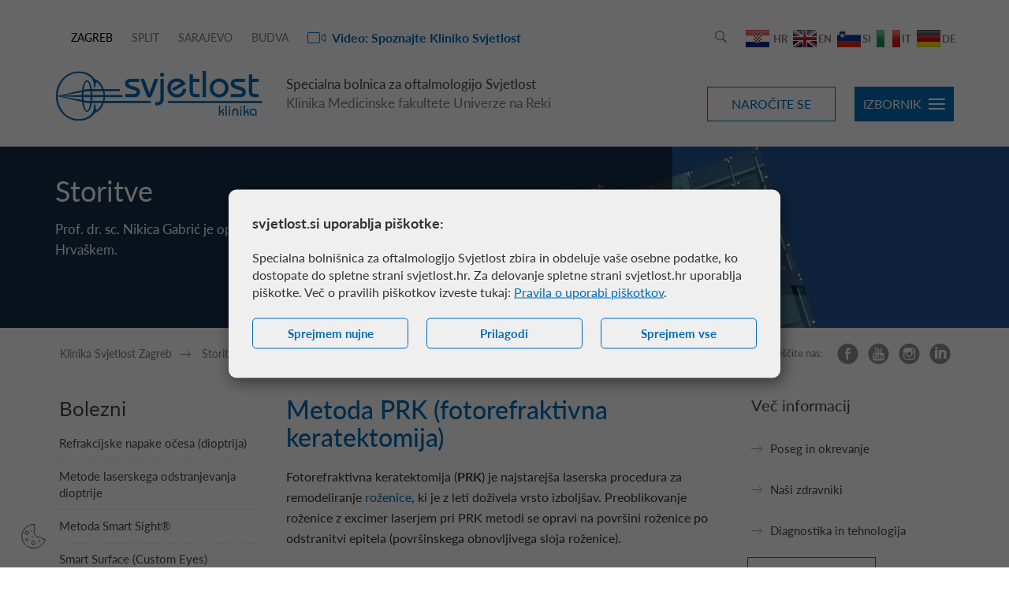

--- FILE ---
content_type: text/html; charset=utf-8
request_url: https://svjetlost.si/storitve/lasersko-odstranjevanje-dioptrije/metoda-prk-fotorefraktivna-keratektomija-2525/2525
body_size: 14164
content:

<!doctype html>
<!--[if lt IE 7]>      <html class="no-js lt-ie9 lt-ie8 lt-ie7" lang=""> <![endif]-->
<!--[if IE 7]>         <html class="no-js lt-ie9 lt-ie8" lang=""> <![endif]-->
<!--[if IE 8]>         <html class="no-js lt-ie9" lang=""> <![endif]-->
<!--[if gt IE 8]><!-->
<html class="no-js" lang="si">
<!--<![endif]-->
<head>

	<meta charset="utf-8">
	<meta http-equiv="X-UA-Compatible" content="IE=edge">
	<title>Metoda PRK pri laserski odpravi dioptrije | Oftalmolog Zagreb</title>
	
	<meta name="description" content="Metoda PRK pri laserski odpravi dioptrije v specialni bolnici za oftalmologijo, Kliniki Svjetlost Zagreb, na Hrvaškem. " />
	
	<meta property="og:title" content="Metoda PRK pri laserski odpravi dioptrije | Oftalmolog Zagreb" />
	<meta property="og:type" content="website" />
	<meta property="og:site_name" content="svjetlost.hr"/>
	
	<meta property="og:description" content="Metoda PRK pri laserski odpravi dioptrije v specialni bolnici za oftalmologijo, Kliniki Svjetlost Zagreb, na Hrvaškem. " />
	
    <meta property="og:image" content="https://www.svjetlost.hr/img/logo.jpg" />	
    
	<meta name="viewport" content="width=device-width, initial-scale=1">

	<link rel="preload" as="font" href="/fonts/Lato-Regular.woff" type="font/woff" crossorigin>
	<link rel="preload" as="font" href="/fonts/Lato-Bold.woff" type="font/woff" crossorigin>
	<link rel="preload" as="font" href="/fonts/Lato-Medium.woff" type="font/woff" crossorigin>
	<link rel="preload" as="font" href="/fonts/Lato-Black.woff" type="font/woff" crossorigin>
	<link rel="preload" as="font" href="/fonts/glyphicons-halflings-regular.woff" type="font/woff" crossorigin>
	
	<link rel="apple-touch-icon" sizes="57x57" href="/favicon/apple-touch-icon-57x57.png">
	<link rel="apple-touch-icon" sizes="60x60" href="/favicon/apple-touch-icon-60x60.png">
	<link rel="apple-touch-icon" sizes="72x72" href="/favicon/apple-touch-icon-72x72.png">
	<link rel="apple-touch-icon" sizes="76x76" href="/favicon/apple-touch-icon-76x76.png">
	<link rel="apple-touch-icon" sizes="114x114" href="/favicon/apple-touch-icon-114x114.png">
	<link rel="apple-touch-icon" sizes="120x120" href="/favicon/apple-touch-icon-120x120.png">
	<link rel="apple-touch-icon" sizes="144x144" href="/favicon/apple-touch-icon-144x144.png">
	<link rel="apple-touch-icon" sizes="152x152" href="/favicon/apple-touch-icon-152x152.png">
	<link rel="apple-touch-icon" sizes="180x180" href="/favicon/apple-touch-icon-180x180.png">
	<link rel="icon" type="image/png" href="/favicon/favicon-32x32.png" sizes="32x32">
	<link rel="icon" type="image/png" href="/favicon/favicon-194x194.png" sizes="194x194">
	<link rel="icon" type="image/png" href="/favicon/favicon-96x96.png" sizes="96x96">
	<link rel="icon" type="image/png" href="/favicon/android-chrome-192x192.png" sizes="192x192">
	<link rel="icon" type="image/png" href="/favicon/favicon-16x16.png" sizes="16x16">
	<link rel="manifest" href="/favicon/manifest.json">
	<link rel="mask-icon" href="//favicon/safari-pinned-tab.svg" color="#5bbad5">
	<meta name="msapplication-TileColor" content="#da532c">
	<meta name="msapplication-TileImage" content="/favicon/mstile-144x144.png">
	<meta name="theme-color" content="#ffffff">
	
	
		<script src="/js/gd-cookie-config-si.js"></script>

		<link rel="stylesheet" href="/css/gd-cookie.css" media="all">
		<script src="/js/gd-cookie.js"></script>

	
		<link href="/css/cssbundle?v=nH8wDC2v572YKHacd7J-9pBlRP3SrUpgtqlBi5GW9w41" rel="stylesheet" type='text/css' />
	
	
	<link rel="stylesheet" href="/css/tablica-s.css">	
	
	
	<script>
		var kojiBlog='0';
		var kojaStranica='2525';
        var kojaNadStranica='2409';
		var prefix='/';
		var jezik = 'si';
	</script>
		
		
	
	
				
				<script>(function(w,d,s,l,i){w[l]=w[l]||[];w[l].push({'gtm.start':
				new Date().getTime(),event:'gtm.js'});var f=d.getElementsByTagName(s)[0],
				j=d.createElement(s),dl=l!='dataLayer'?'&l='+l:'';j.async=true;j.src=
				'https://www.googletagmanager.com/gtm.js?id='+i+dl;f.parentNode.insertBefore(j,f);
				})(window,document,'script','dataLayer','GTM-WTMQVG6M');</script>
				
			
    
    
    <style>
	    .embed-container {
	        position: relative;
	        padding-bottom: 56.25%;
	        height: 0;
	        overflow: hidden;
	        max-width: 100%;
	    }
	
        .embed-container iframe, .embed-container object, .embed-container embed {
            position: absolute;
            top: 0;
            left: 0;
            width: 100%;
            height: 100%;
        }
	</style>
	
	
	
	<meta name="google-site-verification" content="UkkgW4I7tXo5rz4rqZgydlmSKaHg8-sfVzNvAJgbS_E" />
	
	
</head>


	
	
	<body>
		
	
	<div id="container">

		<!--[if lt IE 8]>
			<p class="browserupgrade">You are using an <strong>outdated</strong> browser. Please <a href="http://browsehappy.com/">upgrade your browser</a> to improve your experience.</p>
		<![endif]-->

		<div class="narudzba">
			<div class="zatvori"><a href="javascript:;"><i class="ionicons ion-ios-close-outline"></i></a></div>
			<div class="container">
				
				<div class="row">
					<div class="logoWrap col-xs-offset-2 col-xs-8 col-sm-offset-4 col-sm-4">
					
						<img src="/img/logo-bijeli-en.svg" alt="Klinika Svjetlost" class="img-responsive logoNar">
					
					</div>
				</div>
				<div class="row">
				
					<div class="col-sm-6 bord">
					
						<div id="msg"><p>Hvala! Vaša zahteva je sprejeta. Kmalu vas bomo kontaktirali.</p></div>
						<div id="error-report"><p></p></div>
                        <div id="midas"></div>
						<div id="narucisediv">
							<form action="#" name="narucitese" id="narucitese">
								<p class="nar">Naročite se na pregled online</p>
								<div class="row">
									<div class="col-xs-12">
										<label for="termin" class="terminlbl">Želim se naročiti na:</label>
										<select id="narudzba" name="narudzba" class="selectpicker" data-width="100%">
											<option value="opci">Splošni pregled</option>       
											<option value="kontrolni">Kontrolni pregled</option>
											<option value="Dioptrija">Pregled za odpravljanje dioptrije</option>
											<option value="mrena">Pregled za operacijo sive mrene</option>
											<option value="retina">Bolezni mrežnice</option>
											<option value="oftalmoloski">Oftalmološko diagnostiko</option>
											<option value="ostalo">Ostalo</option>
										</select>
									</div>		
								</div>					
								<label for="ime">Ime in priimek</label>
								<input type="text" class="form-control frmInput" id="ime" name="ime" required>
								<div class="row">
									<div class="col-sm-6">
										<label for="email">Vaša elektronska pošta</label>
										<input type="text" class="form-control frmInput email" id="email"  name="email" required>
									</div>
									<div class="col-sm-6">
										<label for="godina">Leto rojstva </label>
										<input type="text" class="form-control frmInput numeric" id="godina" name="godina" required>
									</div>
								</div>
								<div class="row">
									<div class="col-sm-6">
										<label for="telefon">Telefonska številka</label>
										<input type="text" class="form-control frmInput" id="telefon" name="telefon" required>
									</div>
									<div class="col-sm-6">
										<label for="email">Kraj bivanja</label>
										<input type="text" class="form-control frmInput" id="mjesto" name="mjesto" required>
									</div>
								</div>
								<div class="row">
									<div class="col-xs-12">
										<label for="termin" class="terminlbl">Termin pregleda:</label>
										<select id="termin" name="termin" class="selectpicker" data-width="100%">
											<option value="">Izberite:</option>
											<option value="Ujutro">Dopoldne</option>
											<option value="Poslije podne">Popoldne</option>
											<option value="Svejedno">Vseeno</option>
										</select>
									</div>
								</div>
								<div class="row">
									<div class="col-xs-12">
										<div class="privola-top">
										
											PRIVOLITEV za obdelavo osebnih podatkov za namene naročanja:
										
											<input id="narucivanje-privola" class="checkbox-custom" name="narucivanje-privola" type="checkbox"> 
											<label for="narucivanje-privola" class="narucivanje-privola-label checkbox-custom-label">
											
                                                DA. Želim, da me za namene naročanja obveščate po vpisanih kontaktnih podatkih.
                                        	
												
											</label>										
										</div>
									</div>
								</div>
								<div class="row">
									<div class="col-xs-12">	
										<label for="captcha">Unesite kontrolni broj: <img src="[data-uri]" /></label>
											<input type="text" name="controlNumber" value="" class="form-control frmInput">
									</div>
								</div>
								<br>								
								<div class="row">
									<div class="col-xs-12">	
										<input type="button" value="Naročite se" class="btnPrazni Nar" id="narucisubmit">
									</div>
								</div>

                                <div id="loading" style="display: none;">
                                    <div class="spinner"></div>
                                </div>

                               
							</form>
						</div>
					</div>
					<div class="col-sm-6">
						<div class="ostalo">
							<p class="ostalonaslov">Specialna bolnica za oftalmologijo Svjetlost</p>
							<ul>
								<li>E-mail: <a href="mailto:callcentar@svjetlost.ba" onclick="ga('send', 'event', 'MailToTop', 'Click',window.location.pathname, {'dimension3': 'callcentar@svjetlost.ba'});">callcentar@svjetlost.ba</a>  </li>
								<li>Tel: <a href="tel:+385-1-777-5656" onclick="ga('send', 'event', 'DialNumberTop', 'Click',window.location.pathname,{'dimension2': '+385 1 777 5656'});">+385 1 777 5656</a></li>
								<!--<li>Tel. za paciente iz tujine: <a href="tel:+385-1-777-5656" onclick="ga('send', 'event', 'DialNumberTop', 'Click',window.location.pathname,{'dimension2': '+385 1 777 5656'});">+385 1 777 5656</a></li>-->				
							</ul>
							<!--<div class="fb"><a href="#" target="_blank"><i class="pull-left ionicons ion-social-facebook"></i><div class="pull-right">Naručite se preko <br>Facebooka.</div></a></div>-->
							
							<div class="kontakt-sluzbenik">
							
								<p>Pooblaščena oseba za zaščito osebnih podatkov:</p><br />
							
								<a href="mailto:voditelj@svjetlost.hr">voditelj@svjetlost.hr</a>
							</div>
						</div>
					</div>
				</div>
			</div>
		</div>
		<header>
			<img src='https://d.linker.hr/m?campaign=456' style='display:none'>
			<div class="searchWrap">
				<div class="container meniWrap">
					<div class="row">
						<div class="col-xs-12">
							<div class="podloga">
								<form id="search" action="/rezultati-preiskav/2385" method="GET">
									<input name="pojam" type="search" class="searchinput form-control pull-left" placeholder="Vpišite iskalni pojem" value="">
									<input type="button" value="Išči" class="searchBtn btnPuni pull-right" id="btnSearch" >
									<div class="clear"></div>
								</form>
							</div>
						</div>
					</div>
				</div>
			</div>

			
			<div class="container meniWrap">
				<div class="row malimeni">
					<div class="col-xs-12 siteTopWrap">
						<a href="javascript:;" class="btnPuni menutoggle menu-btn menu-btn--right menu-mob"><span>IZBORNIK</span> <i class="ionicons ion-navicon"></i></a>
						<a href="https://svjetlost.hr" class="gradLink active" target="_blank">ZAGREB</a>
						<a href="https://split.svjetlost.hr" class="gradLink" target="_blank">SPLIT</a>
						<!--<a href="https://klinika-svjetlost.ba" class="gradLink"  target="_blank">BANJA LUKA</a>-->
						<a href="https://svjetlost.ba" class="gradLink"  target="_blank" >SARAJEVO</a>
						<!--<a href="https://svjetlost.rs/" class="gradLink"  target="_blank" >NOVI SAD</a>-->
						<a href="http://svjetlostbudva.me/" class="gradLink"  target="_blank" >BUDVA</a>
						<!--<a href="tel:+385-1-777-5656" class="phone">+385 1 777 5656</a>-->
						<a href="https://www.youtube.com/watch?v=ZMo-uhF-Q94" class="video_top" onclick="ga('send', 'event', 'Video top', 'Click',window.location.pathname);"><i class="ionicons ion-ios-videocam-outline"></i>Video: Spoznajte Kliniko Svjetlost</a>
					
					<a href="https://svjetlost.hr/europska-unija/komercijalizacija-inovativnih-usluga-retina-lux-i-dioptrija-lux-inovacijom-poslovanja-i-poslovnih-procesa-specijalne-bolnice-svjetlost-npoo-c1-1-2-r2-i5-01-0144/8821" class="abmlemEU"><img alt="" src="https://www.svjetlost.hr/UserDocsImages/blog/Picture1.png?width=200"></a>
					
					<div class="pull-right">	
						<a href="javascript:;" class="ico searchtoggle"><i class="ionicons ion-ios-search-strong"></i></a>
					
						<a href="https://svjetlost.hr" class="jezik hidden-xs active"><img width="30" height="22" src="/img/hr.jpg" alt="HR"> <span class="txt">HR</span></a>
						<a href="https://svjetlost.hr/en" class="jezik hidden-xs active"><img width="30" height="22" src="/img/uk.jpg" style="margin-left:-15px;" alt="UK"><span class="txt">EN</span></a>
						<a href="https://svjetlost.si" class="jezik hidden-xs active"><img width="30" height="22" src="/img/si.jpg" style="margin-left:-15px;" alt="SI"><span class="txt">SI</span></a>
						<a href="https://svjetlost.hr/it" class="jezik hidden-xs active"><img width="30" height="22" src="/img/it.jpg" style="margin-left:-15px;" alt="IT"><span class="txt">IT</span></a>
						<a href="https://svjetlost.hr/de" class="jezik hidden-xs active"><img width="30" height="22" src="/img/de.jpg" style="margin-left:-15px;" alt="DE"><span class="txt">DE</span></a>
						
					</div>	
					</div>
				</div>
				<div class="row logo">
					
					
						<div class="col-sm-3"><a class="header-logo-wrap" href="https://svjetlost.si"><img  width="300" height="73" class="header-logo img_responsive" src="/img/logo2.svg" alt="svjetlost.hr" /></a></div>				
						
					
					<div class="col-sm-9">
						<div class="nazivWrap pull-left hidden-xs hidden-sm">
							
								<div class="naziv">Specialna bolnica za oftalmologijo Svjetlost</div>
								<div class="nazivopis">Klinika Medicinske fakultete Univerze na Reki</div>									
							
						</div>
						<div class="gumbiWrap2 pull-right">
							
							<a href="javascript:;" onclick="ga('send', 'event', 'Zelim se naruciti', 'Click',jezik);" class="btnPrazni">NAROČITE SE</a>
							
							<a href="javascript:;" class="btnPuni menutoggle menu-btn menu-btn--right menu-desk"><span>IZBORNIK</span> <i class="ionicons ion-navicon"></i></a>
						</div>
					</div>
				</div>	
			</div>
		</header>

		
			<div class="glavnaslika" style="background: rgba(0, 0, 0, 0) url('/UserDocsImages/pozadine/oftalmolog.jpg') repeat scroll center center; background-size:cover;">
				<div class="container-fluid glavnaWrap">
					<div class="row">
						<div class="col-xs-8 natpis-wrap">
							<div class="natpis"></div>
						</div>
					</div>
					<div class="container">
						<div class="row">
						
							
						
							<div class="col-xs-6 natpis-text-wrap ">
								<div class="text">
									
											<div class="naslovH1">Storitve</div>
											<div class="opis">Prof. dr. sc. Nikica Gabrić je opravil prvo lasersko odpravo dioptrije na Hrvaškem. </div>
										
								</div>
							</div>
						</div>
					</div>
				</div>
			</div>
			<div class="container"> 
				<!-- breadcrumb -->
				<div class="row">
					<div class="col-sm-8 col-md-9">						
							<ul id="bread" itemscope="" itemtype="https://schema.org/BreadcrumbList">
							
								<li itemprop="itemListElement" itemscope="" itemtype="https://schema.org/ListItem">
									<a itemtype="https://schema.org/KlinikaSvjetlost" itemprop="item" href="/">
										<span itemprop="name">Klinika Svjetlost Zagreb</span>
									</a>
									<meta itemprop="position" content="1">
								</li>
								<li itemprop='itemListElement' itemscope='' itemtype='https://schema.org/ListItem' class='last-child'>	<a itemtype='https://schema.org/KlinikaSvjetlost' itemprop='item' href='/storitve/2394'>		<span itemprop='name'>Storitve</span>	</a>	<meta itemprop='position' content='2'></li><li itemprop='itemListElement' itemscope='' itemtype='https://schema.org/ListItem' class='last-child'>	<a itemtype='https://schema.org/KlinikaSvjetlost' itemprop='item' href='/storitve/lasersko-odstranjevanje-dioptrije/2409'>		<span itemprop='name'>Lasersko odstranjevanje dioptrije</span>	</a>	<meta itemprop='position' content='3'></li><li itemprop='itemListElement' itemscope='' itemtype='https://schema.org/ListItem' class='last-child'>	<a itemtype='https://schema.org/KlinikaSvjetlost' itemprop='item' href='/storitve/lasersko-odstranjevanje-dioptrije/metoda-prk-fotorefraktivna-keratektomija-2525/2525'>		<span itemprop='name'>Metoda PRK (fotorefraktivna keratektomija)</span>	</a>	<meta itemprop='position' content='4'></li>
							</ul>
							<div class="clear"></div>
					</div>
					<div class="col-sm-4 col-md-3">
						
						<div class="foosocial" style="margin-top:20px;"><span>Obiščite nas:</span> 
						
						
						
							<a href="https://www.facebook.com/KlinikaSvjetlostSLO/" target="_blank"><img width="26" height="26" src="/img/facefoo.svg" alt="posjetite nas na Facebook-u | Metoda PRK (fotorefraktivna keratektomija)"></a> 
							<a href="https://www.youtube.com/channel/UCznrWQvwypN85voG6IgcNeA" target="_blank"><img width="26" height="26" src="/img/foo-yt.svg" alt="posjetite nas na YouTube-u | Metoda PRK (fotorefraktivna keratektomija)"></a>
							<!--<a href="#"><img data-gd-lazyload="true" width="26" height="26" src="/img/gplusfoo.svg" alt="posjetite nas na Google+"></a>-->
							<a href="https://www.instagram.com/klinika.svjetlost/" target="_blank"><img width="26" height="26" src="/img/foo-instagram.svg" alt="posjetite nas na Instagram-u | Metoda PRK (fotorefraktivna keratektomija)"></a>
							<a href="https://www.linkedin.com/company/10465545?trk=tyah&trkInfo=clickedVertical%3Acompany%2CclickedEntityId%3A10465545%2Cidx%3A2-5-6%2CtarId%3A1458833197769%2Ctas%3AUniversity%20eye%20" target="_blank"><img width="26" height="26" src="/img/foo-linkedin.svg" alt="posjetite nas na LinkedIn-u | Metoda PRK (fotorefraktivna keratektomija)"></a>
						</div>
					</div>
				</div>		
				<div class="position-placeholder1"></div>
				<div class="position-placeholder2"></div>
				
				
					<!-- sadržaj -->
					
					<div class="row colsWrap">
									
							<div class="col-sm-3 lijevo lijevo-col">
								
									<div class="lijevi-wrap">
										<div class="lijeviNaslov">Bolezni</div>
										<ul class="lijeviMeni">
											<li><a  href='/storitve/lasersko-odstranjevanje-dioptrije/refrakcijske-napake-ocesa-dioptrija/2520'>Refrakcijske napake očesa (dioptrija)</a></li><li><a  href='/storitve/lasersko-odstranjevanje-dioptrije/metode-laserskega-odstranjevanja-dioptrije/2521'>Metode laserskega odstranjevanja dioptrije</a></li><li><a  href='/storitve/lasersko-odstranjevanje-dioptrije/metoda-smart-sight-8440/8440'>Metoda Smart Sight®</a></li><li><a  href='/storitve/lasersko-odstranjevanje-dioptrije/smart-surface-custom-eyes-7348/7348'>Smart Surface (Custom Eyes) </a></li><li><a  href='/storitve/lasersko-odstranjevanje-dioptrije/metoda-smart-lasik-2524/2524'>Metoda Smart LASIK® </a></li><li><a  class='active' href='/storitve/lasersko-odstranjevanje-dioptrije/metoda-prk-fotorefraktivna-keratektomija-2525/2525'>Metoda PRK (fotorefraktivna keratektomija)</a><ul></ul></li><li><a  href='/storitve/lasersko-odstranjevanje-dioptrije/personalizirani-custom-tretmaji/2526'>Personalizirani (custom) tretmaji</a></li><li><a  href='/storitve/lasersko-odstranjevanje-dioptrije/druge-metode-za-korekcijo-dioptrije-vgradnja-fakicnih-lec/2522'>Druge metode za korekcijo dioptrije: vgradnja fakičnih leč</a></li><li><a  href='/storitve/lasersko-odstranjevanje-dioptrije/posebne-terapevtske-metode/2523'>Posebne terapevtske metode</a></li>
										</ul>
									</div>
								
								
							</div>
							
																		
								<div class="col-sm-8 col-md-6 sadrzaj triCol">					
													
										<h1 class="sadrzajNaslov">Metoda PRK (fotorefraktivna keratektomija)</h1>																
														
									<div class="opis ">
										
											<!--<h4> </h4>-->
											
											Fotorefraktivna keratektomija (<strong>PRK</strong>) je najstarejša laserska procedura za remodeliranje <a href="https://svjetlost.hr/storitve/transplantacija-rozenice/2412">roženice</a>, ki je z leti doživela vrsto izboljšav. Preoblikovanje roženice z excimer laserjem pri PRK metodi se opravi na površini roženice po odstranitvi epitela (površinskega obnovljivega sloja roženice).<br>
<br>
Operacija je primerna za osebe z minus dioptrijami in astigmatizmom do 3,0 dioptrije, z blagimi nepravilnostmi roženice, pri tankih roženicah in pri brazgotinah na površini očesa.<br>
&nbsp;
<h3>Fotorefraktivna keratektomija (PRK)</h3>
To je najstarejša metoda za <a href="https://svjetlost.hr/storitve/lasersko-odstranjevanje-dioptrije/2409">lasersko odstranjevanje dioptrije</a>, ki je bila prvič izvedena leta 1987. Metoda obsega mehanično odstranjevanje epitela (površnega obnovljivega sloja roženice) in preoblikovanje roženice z excimer laserjem. Epitel se najpogosteje odstrani z posebnim rezilom ali z rotirajočo ščetko. Po končanem posegu ostane na površini očesa &bdquo;ranica&ldquo;, ki zaceli v 3-5 dneh. Sam operacijski poseg ni boleč, vendar je pooperacijsko okrevanje pri tej metodi malce neprijetno. Praviloma je tudi na vračanje vidne ostrine potrebno počakati do zacelitve epitela, do popolne stabilizacije kvalitete vida pa je pogosto potrebno tudi nekaj tednov. Praviloma se danes epitel odstrani mehanično pri ponovljenih operacijah in pri določenih nepravilnostih roženice, medtem, ko se v ostalih primerih uporabi katera od modernejših različic te metode.&nbsp;

<h3>Transepitelna fotorefraktivna keratektomija</h3>
(T-PRK, TransPRK, No touch PRK). Transepitelni PRK je najnovejša metoda PRK, pri kateri se epitel odstrani z excimer laserjem. Podjetje Schwind omogoča s svojim Amaris laserjem PRK brez dotika očesa tj. epitelni sloj in dioptrija se odstranita z laserjem v enem koraku, brez posega z roko kirurga.<br>
<br>
Metoda T-PRK je v primerjavi s standardnim PRK, še posebej pa različica s katero se celoten poseg izvaja v enem koraku, prispevala k pomembnemu zmanjšanju postoperativnih neprijetnosti in bolečin pri pacientih in do hitrejšega celjenja očesa ter s tem tudi do hitrejšega okrevanja. V <a href="https://svjetlost.hr/si">očesni Kliniki</a> Svjetlost se izvaja izključno T-PRK metoda in sicer na laserju Schwind Amaris 750S.											
											
											
									</div>		
								
							</div>
							
							
							<div class="col-sm-4 col-md-3 desno desno-col">
							
								<div class="desni-wrap">
									<div class="desniNaslov">Več informacij</div>
									<ul class="desniMeni">
										<li><a href='/storitve/lasersko-odstranjevanje-dioptrije/vise-informacija-45-2431/poseg-in-okrevanje-2433/2433'>Poseg in okrevanje</a></li><li><a href='/storitve/lasersko-odstranjevanje-dioptrije/vise-informacija-45-2431/nasi-zdravniki-2597/2597'>Naši zdravniki</a></li><li><a href='/storitve/lasersko-odstranjevanje-dioptrije/vise-informacija-45-2431/diagnostika-in-tehnologija-2435/2435'>Diagnostika in tehnologija</a></li>
									</ul>
								</div>
								<a href="javascript:;" class="btnPrazni">NAROČITE SE</a>
											
							
							</div>
							
					</div>
					
								
			</div>
			
			

		
		<!--zakomentirano zbog task #78870-->
	<!---->
	
	

		<footer>
			<div class="container">
				<div class="row">
					<div class="col-md-6 border clearfix">
					
						<div class="lijevo pull-left">
							<a href="/storitve/2394" class="glavniHref">Storitve<span class="glavniHrefExpand glyphicon glyphicon-plus" aria-hidden="true"></span></a>
							<div class="podHrefovi">
							<a class='podHref' href='/storitve/lasersko-odstranjevanje-dioptrije/2409'>Lasersko odstranjevanje dioptrije</a><a class='podHref' href='/storitve/starostna-dioptrija/2410'>Starostna dioptrija</a><a class='podHref' href='/storitve/siva-mrena-katarakta/2411'>Siva mrena (katarakta)</a><a class='podHref' href='/storitve/diabetes-in-retina-2405/2405'>Diabetes in retina</a><a class='podHref' href='/storitve/transplantacija-rozenice/2412'>Transplantacija roženice</a><a class='podHref' href='/storitve/otroska-oft-in-strabizem-skilavost/2413'>Otroška oft. in strabizem (škilavost)</a><a class='podHref' href='/storitve/zdravljenje-glavkoma/2415'>Zdravljenje glavkoma</a><a class='podHref' href='/storitve/plasticni-posegi/2416'>Plastični posegi</a><a class='podHref' href='/storitve/pregledi-pacientov/2417'>Pregledi pacientov</a>
							</div>
						</div>
						
						<div class="desno pull-left">
							<a class='glavniHref' href='/nasi-zdravniki/2395'>Naši zdravniki</a><a class='glavniHref' href='/nasi-zaposleni/2396'>Naši zaposleni</a><a class='glavniHref' href='/cenik-2397/2397'>Cenik</a><a class='glavniHref' href='/oprema/2398'>Oprema</a><a class='glavniHref' href='/novice/2400'>Novice</a><a class='glavniHref' href='/o-nas/2399'>O nas</a><a class='glavniHref' href='/svjetlost-v-medijih/2401'>Svjetlost v medijih</a><a class='glavniHref' href='/izkusnje-nasih-uporabnikov/2403'>Izkušnje naših uporabnikov</a><a class='glavniHref' href='/kontakt-2402/2402'>Kontakt</a><a class='glavniHref' href='/najpogostejsa-vprasanja/7505'>Najpogostejša Vprašanja </a><a class='glavniHref' href='/blog-2684/2684'>Blog</a>
							<!--<a href="javascript:;" class="btnPrazni newsletter"><i class="ionicons ion-ios-arrow-thin-right"></i> <span>Primaj savjete naših doktora</span></a>-->
						</div>
						
					</div>
					<div class="col-md-6 drugidio">
						<h2>Klinika Svjetlost</h2>
						<div class="opis">Specialna oftalmološka klinika Svjetlost   je vodilna oftalmološka ustanova v regiji, ki opravlja kompletne storitve. Znana je po najvišjih standardih tehnološke opremljenosti in človeškega znanja ter vsakodnevno teži k najnovejši tehnologiji in praksi v oftalmologiji. </div>
						
									<div class="newsletter-footer pull-left">
											<a name="newsprijava" id="newsprijava"></a>
			                                
			                                <div class="input-group">  
				                                <form id="newsprijavaa" action="#newsprijava" method="POST" class="newsletter-input">
					                                <div id="prikaziPoruku">
					                                	
					                                </div>
					                                <div id="sakrijPrijavu">
					                                <h3 class="newsletter-title">Prijava na newsletter</h3>
					                                	 <input type="hidden" name="poslanonewsprijava" value="yes" />
					                                	 <input type="hidden" name="nwsAction" value="on"  />
														 
															<input type="hidden" name="stranica_prijava" value="Metoda PRK (fotorefraktivna keratektomija)"  />
														 
														 <input type="hidden" name="jezik" value="si"  />
														 <div class="input-group">
														 	<input type="email" name="email" class="form-control" placeholder="E-mail adresa">
														 	 <span class="input-group-btn">					                                    	
					                                        	<input class="btn" type="submit" id="newsprijava-submit" value="Prijava">
					                                    	 </span>
														 </div>	
					                                </div>    
				                                </form>    				                                     
					                           </div>
												
												<div class="privola-footer">
													<div class="privola-fo-txt">PRIVOLITEV za obdelavo osebnih podatkov za namene naročanja: </div>
													<input id="uvjeti2" class="checkbox-custom blue" name="uvjeti2" type="checkbox">
													<label for="uvjeti2" class="checkbox-custom-label blue-label newsletter-prijava-label">
														DA. Želim, da me za namene naročanja obveščate po vpisanih kontaktnih podatkih. 
													</label>
													
												
												</div>												
												
			                                </div>  
			                        </div>
			                    
					</div>
				<div Class="row" style="margin:30px 0;">
					<div class="col-xs-12">
					
					
					<a href="/o-nas/garancija-kvalitete-2485/2485">
						<img width="1140" height="94" src="/img/Stay-safe-in-croatia-footer_web.jpg" alt="Garanacija kvalitete" loading="lazy" class="img-responsive"/>
					</a>
					</div>
				</div>
                <div class="row">	
                    <div class="col-xs-12 amblemi">
                        <div class="eu-footer">
                                <img width="225" height="60" loading="lazy" src="/img/konkurentnost-i-kohezija.svg" alt="Konkurentnost i kohezija" class="img-responsive">
                                <img width="372" height="123" loading="lazy" src="/img/europski strukturni investicijeski fondovi-logo.svg" alt="Europski strukturni investicijski fondovi" class="img-responsive">
                        </div>
                    </div>
                </div>
				<div class="row zadnji">
					<div class="col-sm-12 col-md-3">
						<div class="fooPhone">Naročite se: <a onclick="ga('send', 'event', 'DialNumberFooter', 'Click',window.location.pathname,{'dimension2': '+386 1 810 21 50'});" href="tel:+386-1-810-2150">+386 1 810 21 50</a></div>
					</div>
					<div class="col-sm-12 col-md-6 foogradovi">
						<a href="https://www.svjetlost.hr" class="gradLink active">ZAGREB</a>
						<a href="https://split.svjetlost.hr" target="_blank" class="gradLink">SPLIT</a>
						<!--<a href="https://klinika-svjetlost.ba/" target="_blank" class="gradLink">BANJA LUKA</a>-->
						<a href="https://svjetlost.ba/" target="_blank" class="gradLink">SARAJEVO</a>
						<!--<a href="https://svjetlost.rs/" class="gradLink"  target="_blank" >NOVI SAD</a>-->
						<a href="http://svjetlostbudva.me/" class="gradLink"  target="_blank" >BUDVA</a>					
					</div>
					<div class="col-sm-12 col-md-3">					
					
						<div class="foosocial"><span>Obiščite nas:</span>					
							<a href="https://www.facebook.com/KlinikaSvjetlostSLO/" target="_blank"><img width="26" height="26" loading="lazy" src="/img/face-footer.svg" alt="posjetite nas na Facebook-u | Metoda PRK (fotorefraktivna keratektomija)"></a> 
							<a href="https://www.youtube.com/channel/UCznrWQvwypN85voG6IgcNeA" target="_blank"><img width="26" height="26" loading="lazy" src="/img/youtube-footer.svg" alt="posjetite nas na YouTube-u | Metoda PRK (fotorefraktivna keratektomija)"></a>
							<!--<a href="javascript:;"><img data-gd-lazyload="true" width="26" height="26" loading="lazy" src="/img/gplusfoo.svg" alt="posjetite nas na Google+"></a>-->
							 <a href="https://www.instagram.com/klinika.svjetlost/" target="_blank"><img width="26" height="26" loading="lazy" src="/img/instagram-foo.svg" alt="posjetite nas na Instagram-u | Metoda PRK (fotorefraktivna keratektomija)"></a>
							 <a href="https://www.linkedin.com/company/10465545?trk=tyah&trkInfo=clickedVertical%3Acompany%2CclickedEntityId%3A10465545%2Cidx%3A2-5-6%2CtarId%3A1458833197769%2Ctas%3AUniversity%20eye%20" target="_blank"><img width="26" height="26" loading="lazy" src="/img/linkedin-foo.svg" alt="posjetite nas na LinkedIn-u | Metoda PRK (fotorefraktivna keratektomija)"></a>
							 
						</div>
						
					</div>
					
					
						<div class="col-xs-12 pravilaPrivatnosti"><a href="https://www.svjetlost.hr/pravila-o-zasebnosti/4971">Pravilnik o zasebnosti</a></div>			
					
					<div class="col-xs-12 copyright"><a href="http://www.globaldizajn.hr" target="_blank" title="Dizajn i izrada web stranica i mobilnih aplikacija"></a></div>
				</div>
				</div>
			
		</footer>
	</div>
	<nav class="pushy pushy-right">
	
		<div class="langs">			
			<a href="https://svjetlost.hr" class="jezik"><img width="30" height="22" loading="lazy" src="/img/hr.jpg" alt="HR"> <span class="txt"></span></a>
			<a href="https://svjetlost.hr/en" class="jezik"><img width="30" height="22" loading="lazy" src="/img/uk.jpg" alt="UK"><span class="txt"></span></a>
			<a href="https://svjetlost.si" class="jezik"><img width="30" height="22" loading="lazy" src="/img/si.jpg" alt="SI"><span class="txt"></span></a>
			<a href="https://svjetlost.hr/it" class="jezik"><img width="30" height="22" loading="lazy" src="/img/it.jpg" alt="IT"><span class="txt"></span></a>
			<a href="https://svjetlost.hr/de"  class="jezik"><img width="30" height="22" loading="lazy" src="/img/de.jpg" alt="DE"><span class="txt"></span></a>
			<a href="https://svjetlost.hr/kr"  class="jezik"><img width="30" height="22" loading="lazy" src="/img/skor.jpg" alt="KR"><span class="txt"></span></a>
			
			<!--<a href="" class="langHref">EN</a> <
			a href="" class="langHref">DE</a>-->
		</div>
	
		<ul>
			<li><a href='/si'>Začetna</a></li><li><a href='/storitve/2394'>Storitve</a></li><li><a href='/nasi-zdravniki/2395'>Naši zdravniki</a></li><li><a href='/nasi-zaposleni/2396'>Naši zaposleni</a></li><li><a href='/cenik-2397/2397'>Cenik</a></li><li><a href='/oprema/2398'>Oprema</a></li><li><a href='/novice/2400'>Novice</a></li><li><a href='/o-nas/2399'>O nas</a></li><li><a href='/svjetlost-v-medijih/2401'>Svjetlost v medijih</a></li><li><a href='/izkusnje-nasih-uporabnikov/2403'>Izkušnje naših uporabnikov</a></li><li><a href='/kontakt-2402/2402'>Kontakt</a></li><li><a href='/najpogostejsa-vprasanja/7505'>Najpogostejša Vprašanja </a></li><li><a href='/blog-2684/2684'>Blog</a></li>		
		</ul>
		<div>
			<a href="https://svjetlost.hr" class="gradovimeni active" style="color:#fff;">ZAGREB</a><br>
			<a href="https://split.svjetlost.hr" class="gradovimeni" style="color:#fff;">SPLIT</a><br>
			<a href="https://svjetlost.ba" class="gradovimeni" style="color:#fff;">SARAJEVO</a><br>
			<!--<a href="https://klinika-svjetlost.ba/" class="gradovimeni" style="color:#fff;">BANJA LUKA</a><br>-->
			<!--<a href="https://svjetlost.rs/" class="gradovimeni" style="color:#fff;">NOVI SAD</a><br>-->
			<a href="http://svjetlostbudva.me/" class="gradovimeni" style="color:#fff;">BUDVA</a>
		</div>
		<div class="social">
			<div>Obiščite nas:</div> 
			<a href="https://www.facebook.com/KlinikaSvjetlostSLO/"  target="_blank" class="soc"><img width="20" height="20" loading="lazy" src="/img/face.svg" alt="posjetite nas na Facebook-u | Metoda PRK (fotorefraktivna keratektomija)"></a>
			<a href="https://www.youtube.com/channel/UCznrWQvwypN85voG6IgcNeA"  target="_blank" class="soc"><img width="20" height="20" loading="lazy" src="/img/yt-menu.svg" alt="posjetite nas na YouTube-u | Metoda PRK (fotorefraktivna keratektomija)"></a> 
			<!--<a href="javascript:;" class="soc"><img width="20" height="20" loading="lazy" src="/img/gplus.svg" alt="posjetite nas na Google+"></a>-->
			<a href="https://www.instagram.com/klinika.svjetlost/" target="_blank" class="soc"><img width="20" height="20" loading="lazy" src="/img/insta-menu.svg" alt="posjetite nas na Twitter-u | Metoda PRK (fotorefraktivna keratektomija)"></a>
			<a href="https://www.linkedin.com/company/10465545?trk=tyah&trkInfo=clickedVertical%3Acompany%2CclickedEntityId%3A10465545%2Cidx%3A2-5-6%2CtarId%3A1458833197769%2Ctas%3AUniversity%20eye%20" target="_blank" class="soc"><img width="20" height="20" loading="lazy" src="/img/ln-menu.svg" alt="posjetite nas na LinkedIn-u | Metoda PRK (fotorefraktivna keratektomija)"></a>
		</div>
			
	</nav>


	<div class="site-overlay--right" ></div>
	
	
		<script async src="/Scripts/js?v=ydT7b6BiypRwdNFlqjKBbbwaaSBCDg_0BQID9Nd2_Rs1"></script>
	
	
			<script>
		
	</script>

		
		
		<script type="application/ld+json">
			{
			"@context": "http://schema.org",
			"@type": "Organization",
			"name" : "Klinika Svjetlost",
			"logo": "https://svjetlost.si/img/logo2.svg",
			"url": "https://svjetlost.si/",
			"sameAs" : [
			"https://www.facebook.com/KlinikaSvjetlostSLO/" ],
			"address": {
			"@type": "PostalAddress",
			"addressLocality": "Zagreb, Croatia",
			"postalCode": "10 000",
			"streetAddress": "Heinzelova 39"
			},
			"email": "info@svjetlost.hr",
			"contactPoint" : [{
			"@type" : "ContactPoint",
			"telephone" : "+385 1 777 5656",
			"contactType" : "customer service"}]
		}
		</script>
	
		<!-- Facebook Pixel Code -->
		
			<script>
				!function(f,b,e,v,n,t,s){if(f.fbq)return;n=f.fbq=function(){n.callMethod?
				n.callMethod.apply(n,arguments):n.queue.push(arguments)};if(!f._fbq)f._fbq=n;
				n.push=n;n.loaded=!0;n.version='2.0';n.queue=[];t=b.createElement(e);t.async=!0;
				t.src=v;s=b.getElementsByTagName(e)[0];s.parentNode.insertBefore(t,s)}(window,
				document,'script','https://connect.facebook.net/en_US/fbevents.js');
				
				fbq('init', '767217003384044');
				fbq('track', "PageView");
			</script>
			<noscript><img height="1" width="1" style="display:none"
			src="https://www.facebook.com/tr?id=767217003384044&ev=PageView&noscript=1"
			/></noscript>
		
		<!-- End Facebook Pixel Code -->
		
		<!-- Facebook Pixel Code  for all -->
			<script>
			!function(f,b,e,v,n,t,s) {if(f.fbq)return;n=f.fbq=function(){n.callMethod?
			n.callMethod.apply(n,arguments):n.queue.push(arguments)};
			if(!f._fbq)f._fbq=n;n.push=n;n.loaded=!0;n.version='2.0';
			n.queue=[];t=b.createElement(e);t.async=!0;
			t.src=v;s=b.getElementsByTagName(e)[0];
			s.parentNode.insertBefore(t,s)}(window,document,'script',
			'https://connect.facebook.net/en_US/fbevents.js');
			fbq('init', '794280331372794');
			fbq('track', 'PageView');
			</script>
			<noscript>
			<img height="1" width="1"
			src="https://www.facebook.com/tr?id=794280331372794&ev=PageView
			&noscript=1"/>
			</noscript>
			<!-- End Facebook Pixel Code -->
			
			<!-- Facebook Pixel Code  for all 2 -->
			<script>
			!function(f,b,e,v,n,t,s) {if(f.fbq)return;n=f.fbq=function(){n.callMethod?
			n.callMethod.apply(n,arguments):n.queue.push(arguments)};
			if(!f._fbq)f._fbq=n;n.push=n;n.loaded=!0;n.version='2.0';
			n.queue=[];t=b.createElement(e);t.async=!0;
			t.src=v;s=b.getElementsByTagName(e)[0];
			s.parentNode.insertBefore(t,s)}(window,document,'script',
			'https://connect.facebook.net/en_US/fbevents.js');
			fbq('init', '196903021200566');
			fbq('track', 'PageView');
			</script>
			<noscript>
			<img height="1" width="1"
			src="https://www.facebook.com/tr?id=196903021200566&ev=PageView
			&noscript=1"/>
			</noscript>
			<!-- End Facebook Pixel Code -->
		
	
	
<img src=https://d.linker.hr/c?id=5324 style="display:none">

</body>

</html>


--- FILE ---
content_type: text/css
request_url: https://svjetlost.si/css/tablica-s.css
body_size: 502
content:
.ct_table{
	margin-bottom:35px;
}

.ct_table tbody{
	box-shadow:none;
}

.ct_table tr td:first-child{
	font-weight:normal;
}

.ct_table tr td:nth-child(2){
	text-align:right;
	/* background-color: rgb(0, 107, 183); */
	color:rgb(0, 107, 183);
}
.ct_table tr td{
	padding:13px 20px;
	line-height:1.2em;
}


.ct_table tr td s{
	color:#838282;
}
.ct_table tr{
	border-bottom: 1px solid rgb(221, 221, 221);
}

.ct_table tbody tr:nth-of-type(2n+1){
	background-color:transparent;
}

.ct_table th{

	font-size:18px;
	padding: 8px 20px;
	color:#fff;
	background-color:#8298a7;
	margin:0;
	color:#fff;
	line-height:normal;
}




@media only screen and (max-width: 767px){

	.ct_table tr td:first-child{
		font-size:14px;
	}


	/* .ct_table tr td:nth-child(2){
		text-align: right;
        position: relative;
        bottom: 32px;
		left: 30px;
	} */
	
	
	.ct_table th{
		width: 100%;
	}

	.table-responsive {
        width: 100%;
        margin-bottom: 15px;
        overflow-y: hidden;
        -ms-overflow-style: -ms-autohiding-scrollbar;
        border: none !important;
    }
	

}

@media only screen and (max-width: 480px){
	.ct_table tbody tr th{
		font-size:16px;
		
	}
	
	.ct_table tr td{
		padding:10px;
	}
	
	.ct_table tr td:first-child {
		width: 70%;
	}
}

@media only screen and (max-width: 359px){	
	.ct_table tr td:first-child {
		width: 60%;
	}
}

--- FILE ---
content_type: image/svg+xml
request_url: https://svjetlost.si/img/europski%20strukturni%20investicijeski%20fondovi-logo.svg
body_size: 9666
content:
<svg xmlns="http://www.w3.org/2000/svg" width="372.4" height="122.5" viewBox="0 0 372.4 122.5"><defs><style>.cls-1{fill:#313c8d;}.cls-2{fill:#fdec06;}.cls-2,.cls-5{fill-rule:evenodd;}.cls-3{fill:none;stroke:#fff;stroke-miterlimit:22.93;stroke-width:1.88px;}.cls-4{fill:#e22026;}.cls-5{fill:#fff;}</style></defs><g id="Layer_2" data-name="Layer 2"><g id="Layer_1-2" data-name="Layer 1"><rect class="cls-1" x="33.9" y="86.8" width="32.2" height="32.18" transform="translate(-24.9 16.4) rotate(-15)"/><rect class="cls-1" x="2.5" y="69.9" width="22.7" height="22.69" transform="matrix(0.97, -0.26, 0.26, 0.97, -20.57, 6.37)"/><polygon class="cls-2" points="40.3 103.2 30.8 96.3 21.4 103.2 25 92.1 15.3 85.2 27.2 85.2 30.7 73.9 34.4 85.2 46.3 85.1 36.6 92.1 40.3 103.2"/><polygon class="cls-3" points="40.3 103.2 30.8 96.3 21.4 103.2 25 92.1 15.3 85.2 27.2 85.2 30.7 73.9 34.4 85.2 46.3 85.1 36.6 92.1 40.3 103.2"/><rect class="cls-4" x="115.4" width="15.2" height="15.23"/><rect class="cls-4" x="61.4" y="48.3" width="34.8" height="34.85"/><polygon class="cls-5" points="64.8 51.6 93 51.6 93 79.7 89.4 55.4 64.8 51.6"/><rect class="cls-4" x="92.3" y="18.2" width="27.1" height="27.1" transform="translate(-4.6 28.5) rotate(-15)"/><polygon class="cls-5" points="119.2 39.5 98 45.2 92.4 24.1 99.9 41.6 119.2 39.5"/><path class="cls-1" d="M121,82.9V80.7a.5.5,0,0,0-.5-.5h-4.8c-1.1,0-1.5-.4-1.5-1.6V76.1h6.2a.5.5,0,0,0,.4-.5V73.3c0-.2-.2-.5-.4-.5h-6.2V70.7c0-1.3.4-1.7,1.5-1.7h4.8a.5.5,0,0,0,.5-.4V66.3c0-.3-.1-.4-.5-.4a29.9,29.9,0,0,0-4.6-.3c-3,0-5.8.7-5.8,5.1v7.9c0,4.3,2.7,5.1,5.8,5.1a29.9,29.9,0,0,0,4.6-.3c.4,0,.5-.2.5-.5"/><path class="cls-1" d="M138,76.9V66.2c0-.2-.3-.4-.5-.4h-3.2a.4.4,0,0,0-.4.4V76.9c0,2.4-.7,3.4-2.9,3.4s-2.7-1-2.7-3.4V66.2c0-.2-.3-.4-.5-.4h-3.2a.4.4,0,0,0-.4.4V76.9c0,5.4,3.1,6.8,6.8,6.8s7-1.4,7-6.8"/><path class="cls-1" d="M150.5,71.5c0,1.6-.8,2.2-3.3,2.2h-1.7V69.1h1.9c2,0,3.1.7,3.1,2.1Zm4.6,11.7V83l-3.6-6.8a4.8,4.8,0,0,0,3.1-4.7v-.4c0-4.2-3.2-5.5-7.2-5.5a32.8,32.8,0,0,0-4.9.3c-.7.1-1.1.3-1.1,1.1V83a.5.5,0,0,0,.5.5H145a.5.5,0,0,0,.5-.5V77h2l3.2,6c.1.3.2.5.4.5h3.7C155.1,83.5,155.1,83.4,155.1,83.2Z"/><path class="cls-1" d="M167,76.1c0,2.8-.9,4.1-2.9,4.1s-3-1.3-3-4.1V73.2c0-2.8.9-4.1,3-4.1s2.9,1.3,2.9,4.1Zm4.1,0V73.2c0-5.5-3.1-7.6-7-7.6s-7.1,2.1-7.1,7.6v2.9c0,5.5,3.1,7.6,7.1,7.6S171.1,81.6,171.1,76.1Z"/><path class="cls-1" d="M183.3,71.5c0,1.7-.9,2.4-3.1,2.4h-1.9V69h1.9c2.1,0,3.1.6,3.1,2.3Zm4.1,0v-.2c0-4.5-3.6-5.7-7.2-5.7a33.3,33.3,0,0,0-4.8.3c-.8.1-1.1.3-1.1,1.1V83.1a.5.5,0,0,0,.5.4h3a.5.5,0,0,0,.5-.5V77.2h1.9C183.8,77.3,187.4,76,187.4,71.5Z"/><path class="cls-1" d="M201.4,78.5c0-1.9-.7-3.5-3.2-4.8L195.1,72c-1.3-.7-1.6-1-1.6-1.7s.5-1.2,1.9-1.2l5.1.2h0a.4.4,0,0,0,.4-.4V66.5a.4.4,0,0,0-.4-.4,22,22,0,0,0-5-.5c-4.6,0-6.1,2-6.1,4.6a4.9,4.9,0,0,0,2.8,4.6l3.3,1.9c1.2.8,1.6,1.2,1.6,1.9s-.5,1.6-2.2,1.6l-4.5-.3h-.1a.5.5,0,0,0-.4.5v2.3c0,.3.2.4.5.5a18.1,18.1,0,0,0,4.5.5c4.8,0,6.5-2.7,6.5-5.2"/><path class="cls-1" d="M218.2,66c0-.1-.1-.2-.4-.2h-3.6a.7.7,0,0,0-.6.3l-5.2,7.7V66.2a.5.5,0,0,0-.5-.4h-3.1a.5.5,0,0,0-.5.4V83a.5.5,0,0,0,.5.5h3.1a.5.5,0,0,0,.5-.5V75.3l4.8,7.9a.6.6,0,0,0,.6.3h4.1c.2,0,.3-.1.3-.2a.4.4,0,0,0-.1-.3l-5.7-8.6,5.7-8c0-.1.1-.3.1-.4"/><path class="cls-1" d="M224.8,83V66.2a.5.5,0,0,0-.5-.4h-3.2a.4.4,0,0,0-.4.4V83a.5.5,0,0,0,.4.5h3.2a.5.5,0,0,0,.5-.5"/><path class="cls-1" d="M244.8,78.9c0-1.9-1-3.2-3.7-4.9l-2.2-1.3c-1.8-1.1-2.6-1.7-2.6-2.9s1-2.2,3.5-2.2h4.1c.3,0,.4-.1.4-.4v-1a.4.4,0,0,0-.4-.4,41,41,0,0,0-4.1-.3c-3.6,0-5.7,1.3-5.7,4.2s1.1,3.2,3.3,4.5l2.3,1.4c2.2,1.3,2.9,2,2.9,3.2s-.8,2.8-3.7,2.8h-4a.4.4,0,0,0-.4.4v.9c0,.3.1.4.5.5a34.6,34.6,0,0,0,3.9.3c4.7,0,5.9-2.5,5.9-4.8"/><path class="cls-1" d="M259.5,67.3V66.2c0-.3-.2-.4-.5-.4H247.5a.4.4,0,0,0-.4.4v1.1c0,.2.2.3.4.3h4.7V83a.5.5,0,0,0,.4.5h1.3a.5.5,0,0,0,.5-.5V67.6H259c.3,0,.5-.1.5-.3"/><path class="cls-1" d="M271.7,70.9c0,2.6-1.6,3.3-4.5,3.3h-2.7V67.6h2.7c2.9,0,4.5.8,4.5,3.1Zm2.8,12.3c0-.1,0-.1-.1-.2l-4.3-7.3a4.5,4.5,0,0,0,3.7-4.8v-.2c0-3.8-2.9-5.1-6.6-5.1l-4.2.2c-.5,0-.6.2-.6.5V83a.5.5,0,0,0,.4.5h1.3c.3,0,.4-.2.4-.5V76h3.3l4.3,7.1c.1.3.3.3.6.3h1.5A.3.3,0,0,0,274.5,83.2Z"/><path class="cls-1" d="M289.7,77.1V66.2a.5.5,0,0,0-.5-.4h-1.3a.4.4,0,0,0-.4.4V77.1c0,3.1-1,4.7-3.9,4.7s-4-1.6-4-4.7V66.2a.4.4,0,0,0-.4-.4h-1.3a.5.5,0,0,0-.5.4V77.1c0,4.5,2.3,6.6,6.2,6.6s6.1-2.1,6.1-6.6"/><path class="cls-1" d="M305.1,83.3a.4.4,0,0,0-.1-.3l-7.2-8.6,7.2-8.1a.4.4,0,0,0,.1-.3c0-.1-.1-.2-.3-.2h-1.7c-.3,0-.4,0-.5.2l-6.9,7.9V66.2a.5.5,0,0,0-.5-.4H294a.5.5,0,0,0-.5.4V83a.5.5,0,0,0,.5.5h1.3a.5.5,0,0,0,.4-.5V75.1l6.7,8.2.6.2h1.8c.2,0,.3-.1.3-.2"/><path class="cls-1" d="M319.3,67.3V66.2c0-.3-.2-.4-.5-.4H307.3a.4.4,0,0,0-.4.4v1.1c0,.2.2.3.4.3H312V83a.5.5,0,0,0,.4.5h1.3a.5.5,0,0,0,.5-.5V67.6h4.6c.3,0,.5-.1.5-.3"/><path class="cls-1" d="M334.3,77.1V66.2a.4.4,0,0,0-.4-.4h-1.3a.5.5,0,0,0-.5.4V77.1c0,3.1-.9,4.7-3.9,4.7s-3.9-1.6-3.9-4.7V66.2a.4.4,0,0,0-.4-.4h-1.3a.5.5,0,0,0-.5.4V77.1c0,4.5,2.3,6.6,6.1,6.6s6.1-2.1,6.1-6.6"/><path class="cls-1" d="M347.5,70.9c0,2.6-1.6,3.3-4.5,3.3h-2.6V67.6H343c3,0,4.5.8,4.5,3.1Zm2.8,12.3V83l-4.4-7.3a4.6,4.6,0,0,0,3.8-4.8v-.2c0-3.8-2.9-5.1-6.7-5.1l-4.2.2c-.5,0-.6.2-.6.5V83a.5.5,0,0,0,.4.5h1.3a.5.5,0,0,0,.5-.5V76h3.2l4.3,7.1c.2.3.3.3.6.3H350A.3.3,0,0,0,350.3,83.2Z"/><path class="cls-1" d="M365.8,82.8V66.2a.4.4,0,0,0-.4-.4h-1.2a.5.5,0,0,0-.5.4v14h-.1l-7.3-13.9c-.2-.4-.3-.5-1-.5H354a.7.7,0,0,0-.7.6V83.2c0,.3.2.3.5.3H355a.4.4,0,0,0,.4-.4v-14h.1l7.4,14c.1.3.4.4.8.4h1.5a.7.7,0,0,0,.6-.7"/><path class="cls-1" d="M372.2,83V66.2a.4.4,0,0,0-.4-.4h-1.4a.4.4,0,0,0-.4.4V83a.5.5,0,0,0,.4.5h1.4a.5.5,0,0,0,.4-.5"/><path class="cls-1" d="M113.2,113.7V96.9a.4.4,0,0,0-.4-.4h-1.3a.5.5,0,0,0-.5.4v16.8a.5.5,0,0,0,.5.5h1.3a.5.5,0,0,0,.4-.5"/><path class="cls-1" d="M125.5,113.7V96.9a.5.5,0,0,0-.5-.4h-1.3a.4.4,0,0,0-.4.4v16.8a.5.5,0,0,0,.4.5H125a.5.5,0,0,0,.5-.5"/><path class="cls-1" d="M141.9,113.5V96.9a.4.4,0,0,0-.4-.4h-1.2a.5.5,0,0,0-.5.4v14h0l-7.4-14c-.2-.3-.3-.4-1-.4h-1.3a.7.7,0,0,0-.7.6v16.8c0,.3.2.3.5.3h1.2a.4.4,0,0,0,.4-.4v-14h.1l7.4,14c.1.3.4.4.8.4h1.5a.7.7,0,0,0,.6-.7"/><path class="cls-1" d="M157.8,96.9a.4.4,0,0,0-.4-.4H156c-.2,0-.4.1-.4.3L151.4,112c-.1.4-.2.5-.4.5s-.4-.1-.5-.5l-4.2-15.2c0-.2-.2-.3-.4-.3h-1.4a.4.4,0,0,0-.4.4h0l4.4,15.6a2.4,2.4,0,0,0,2.5,1.8,2.3,2.3,0,0,0,2.4-1.8L157.8,97h0"/><path class="cls-1" d="M169.8,113.9v-1.2c0-.2-.1-.3-.2-.3H165c-2.6,0-3-.6-3-2.5v-4h7.4a.4.4,0,0,0,.4-.4v-1a.4.4,0,0,0-.4-.4H162v-3.4c0-1.8.4-2.4,3-2.4h4.6c.1,0,.2-.2.2-.3V96.8a.5.5,0,0,0-.2-.4h-4.7c-3.3,0-5,1.3-5,4.4v9.2c0,3.2,1.7,4.5,5,4.5h4.7a.5.5,0,0,0,.2-.4"/><path class="cls-1" d="M183.1,109.6c0-1.9-1-3.2-3.8-4.9l-2.2-1.3c-1.8-1.1-2.6-1.7-2.6-2.9s1.1-2.2,3.6-2.2h4.1a.4.4,0,0,0,.4-.4V97a.4.4,0,0,0-.4-.4,23.7,23.7,0,0,0-4.1-.3c-3.7,0-5.8,1.3-5.8,4.2s1.1,3.2,3.3,4.5l2.4,1.4c2.1,1.3,2.8,2,2.8,3.2s-.7,2.8-3.6,2.8h-4a.4.4,0,0,0-.4.4v.9c0,.3,0,.4.4.4a20.6,20.6,0,0,0,4,.4c4.7,0,5.9-2.5,5.9-4.8"/><path class="cls-1" d="M197.5,98V96.9c0-.3-.1-.4-.4-.4H185.6a.5.5,0,0,0-.5.4V98c0,.2.2.3.5.3h4.7v15.4c0,.3.1.5.4.5H192c.3,0,.4-.2.4-.5V98.3h4.7c.3,0,.4-.1.4-.3"/><path class="cls-1" d="M202.7,113.7V96.9a.5.5,0,0,0-.5-.4h-1.3a.4.4,0,0,0-.4.4v16.8a.5.5,0,0,0,.4.5h1.3a.5.5,0,0,0,.5-.5"/><path class="cls-1" d="M216.9,113.6v-1c0-.2-.1-.4-.3-.4h-.1l-4,.2c-2.3,0-4.1-1.4-4.1-5.4v-3.3c0-4.1,1.8-5.4,4.1-5.4l4,.2h.1a.3.3,0,0,0,.3-.3V97c0-.2-.2-.3-.4-.3a21.5,21.5,0,0,0-4-.4c-2.9,0-6.3,1.5-6.3,7.4V107c0,5.8,3.4,7.4,6.3,7.4a19,19,0,0,0,4-.3c.2-.1.4-.2.4-.5"/><path class="cls-1" d="M222,113.7V96.9a.4.4,0,0,0-.4-.4h-1.3a.4.4,0,0,0-.4.4v16.8a.5.5,0,0,0,.4.5h1.3c.3,0,.4-.2.4-.5"/><path class="cls-1" d="M228.4,115.1V96.9a.4.4,0,0,0-.4-.4h-1.3c-.2,0-.5.2-.5.4v18.2c0,1.2-.2,1.7-1.5,1.7h-.9c-.3,0-.5.1-.5.4v.9a.2.2,0,0,0,.2.2l1.2.2c2.6,0,3.7-1.1,3.7-3.4"/><path class="cls-1" d="M242.2,109.6c0-1.9-1-3.2-3.7-4.9l-2.2-1.3c-1.8-1.1-2.6-1.7-2.6-2.9s1-2.2,3.5-2.2h4.1c.3,0,.4-.1.4-.4V97a.4.4,0,0,0-.4-.4,23.7,23.7,0,0,0-4.1-.3c-3.6,0-5.7,1.3-5.7,4.2s1.1,3.2,3.3,4.5l2.3,1.4c2.2,1.3,2.9,2,2.9,3.2s-.8,2.8-3.7,2.8h-4a.4.4,0,0,0-.4.4v.9c0,.3.1.4.5.4a19.5,19.5,0,0,0,3.9.4c4.7,0,5.9-2.5,5.9-4.8"/><path class="cls-1" d="M256.9,114v-.3l-7.2-8.6,7.2-8.1v-.3c0-.1-.1-.2-.4-.2h-1.7a.6.6,0,0,0-.5.2l-6.8,7.9V96.9c0-.2-.3-.4-.5-.4h-1.3a.4.4,0,0,0-.4.4v16.8a.5.5,0,0,0,.4.5H247a.5.5,0,0,0,.5-.5v-7.9l6.7,8.2.5.2h1.9c.2,0,.3-.1.3-.2"/><path class="cls-1" d="M262.2,113.7V96.9a.4.4,0,0,0-.4-.4h-1.4a.4.4,0,0,0-.4.4v16.8a.5.5,0,0,0,.4.5h1.4a.5.5,0,0,0,.4-.5"/><path class="cls-1" d="M282.7,99.3V97.1c0-.3-.1-.5-.5-.5a29.9,29.9,0,0,0-4.6-.3c-3.1,0-5.8.7-5.8,5.1v12.3a.5.5,0,0,0,.5.5h3.1a.5.5,0,0,0,.4-.5v-6.9H282a.5.5,0,0,0,.5-.5V104a.5.5,0,0,0-.5-.5h-6.2v-2.1c0-1.3.5-1.6,1.6-1.6h4.8a.5.5,0,0,0,.5-.5"/><path class="cls-1" d="M295.1,106.8c0,2.8-.9,4-2.9,4s-3-1.2-3-4v-2.9c0-2.8,1-4.1,3-4.1s2.9,1.3,2.9,4.1Zm4.1,0v-2.9c0-5.5-3.1-7.6-7-7.6s-7.1,2.1-7.1,7.6v2.9c0,5.5,3.1,7.6,7.1,7.6S299.2,112.3,299.2,106.8Z"/><path class="cls-1" d="M316.2,113.3V96.9a.4.4,0,0,0-.4-.4h-2.9a.4.4,0,0,0-.4.4V107c0,.2-.1.2-.2.2h-.2l-5.6-9.9c-.3-.5-.5-.7-1-.7h-2.4a.9.9,0,0,0-.9.9v16.3a.5.5,0,0,0,.4.5h2.9a.5.5,0,0,0,.4-.5v-9.6c0-.2.1-.2.2-.2l.2.2,5.4,9.4a1.4,1.4,0,0,0,1.3.7h2.3a.9.9,0,0,0,.9-.9"/><path class="cls-1" d="M328.9,106.9c0,3.2-1.4,4.1-3.5,4.1h-1.7V99.8h1.7c2.1,0,3.5.9,3.5,4.1Zm4.1,0v-3.1c0-5-2.9-7.5-7.6-7.5a32.1,32.1,0,0,0-5.1.3c-.5.1-.7.3-.7.9v15.7c0,.6.2.8.7.9s3.1.3,5.1.3C330.1,114.4,333,111.9,333,106.9Z"/><path class="cls-1" d="M345.5,106.8c0,2.8-1,4-3,4s-2.9-1.2-2.9-4v-2.9c0-2.8.9-4.1,2.9-4.1s3,1.3,3,4.1Zm4.1,0v-2.9c0-5.5-3.1-7.6-7.1-7.6s-7,2.1-7,7.6v2.9c0,5.5,3.1,7.6,7,7.6S349.6,112.3,349.6,106.8Z"/><path class="cls-1" d="M366,96.9a.4.4,0,0,0-.4-.4h-3.4a.4.4,0,0,0-.4.4l-3,13.8a.3.3,0,0,1-.3.3c-.2,0-.3-.1-.4-.3l-2.9-13.8a.7.7,0,0,0-.5-.4h-3.3c-.3,0-.5.1-.5.4h.1l3.5,14.8c.6,2.3,2.3,2.6,4,2.6s3.4-.3,3.9-2.6L366,97h0"/><path class="cls-1" d="M372.4,113.7V96.9a.4.4,0,0,0-.4-.4h-3.2a.5.5,0,0,0-.5.4v16.8a.5.5,0,0,0,.5.5H372a.5.5,0,0,0,.4-.5"/></g></g></svg>

--- FILE ---
content_type: image/svg+xml
request_url: https://svjetlost.si/img/logo-bijeli-en.svg
body_size: 4651
content:
<?xml version="1.0" encoding="utf-8"?>
<!-- Generator: Adobe Illustrator 19.2.1, SVG Export Plug-In . SVG Version: 6.00 Build 0)  -->
<svg version="1.1" id="Layer_1" xmlns="http://www.w3.org/2000/svg" xmlns:xlink="http://www.w3.org/1999/xlink" x="0px" y="0px"
	 viewBox="0 0 247 60" style="enable-background:new 0 0 247 60;" xml:space="preserve">
<style type="text/css">
	.st0{fill:#FFFFFF;}
</style>
<g>
	<g>
		<g>
			<path class="st0" d="M27.6,3.1C14.1,3.2,3.2,15.4,3.2,30.6c0,15.2,10.9,27.4,24.4,27.5c9,0,14.2-3.4,16.6-7.1
				c0.1-0.2,0.7-0.8,1.4-2.5c0,0,0.4-1.2,0.6-2.2c0.3-1.7,0.3-1.6,0.2-4.4c0-0.2,0-0.3,0-0.4l0-0.1v-0.1c0.1-0.5,0.5-0.8,1-0.8
				c0.5,0,1,0.4,1,1c0.2,3,0.2,3.6,1.2,5.8c2.9-0.8,8.5-8.6,8.5-16.7c0-8.1-5.6-15.8-8.5-16.7c-1.1,2.2-1,2.9-1.2,5.8
				c0,0.5-0.4,1-1,1c-0.5,0-0.9-0.4-1-0.8v-0.1l0-0.1c0-0.1,0-0.2,0-0.4c0.1-2.8,0.1-2.7-0.2-4.5c-0.2-1.1-0.6-2.2-0.6-2.2
				c-0.7-1.7-1.3-2.3-1.4-2.5C41.7,6.5,36.5,3.1,27.6,3.1 M1,30.6C1,14.4,12.9,1.3,27.6,1.3c9.3,0,15.3,2.6,19.7,9
				c6,1.3,12.5,10.2,12.5,20.4c0,10.2-6.5,19.1-12.5,20.3c-4.4,6.4-10.4,9-19.7,9C12.9,60,1,46.8,1,30.6"/>
			<path class="st0" d="M31.7,30.6c0-10.5,2.9-18.9,6.5-18.9c3.6,0,6.5,8.5,6.5,18.9c0,10.5-2.9,18.9-6.5,18.9
				C34.6,49.6,31.7,41.1,31.7,30.6 M33.9,30.6c0,9.6,1.9,17.4,4.3,17.4c2.4,0,4.3-7.8,4.3-17.4c0-9.6-1.9-17.4-4.3-17.4
				C35.8,13.2,33.9,21,33.9,30.6"/>
			<path class="st0" d="M83.7,31.9h11.2c3.9,0,6.8-2,6.8-6.1c0-7.8-13.8-6.2-13.8-10c0.1-1.4,0.6-1.9,2.6-1.9h10.1V10h-9.4
				c-4.8,0-7.5,2-7.5,5.9c0,7.5,13.8,6,13.8,10c0,1.4-0.7,2.1-2.6,2.1H83.7V31.9z"/>
			<path class="st0" d="M119.1,10l-6.3,16.9L106.4,10H102l7.6,20.1c0.7,2,1.7,2.2,3.1,2.2c1.4,0,2.4-0.3,3.1-2.2l7.7-20.1H119.1z"/>
			<path class="st0" d="M125.5,5.1c0,1.2,0.9,2.4,2.4,2.4c1.6,0,2.4-1.2,2.4-2.4c0-1.2-0.9-2.4-2.4-2.4
				C126.4,2.7,125.5,3.9,125.5,5.1 M125.9,10v22.8c0,4-1.1,5-5,5h-1v3.8h1.2c5.1,0,8.9-2.2,8.9-8V10H125.9z"/>
			<path class="st0" d="M156.2,16.5c-2.1-4.2-5.5-6.9-10.6-6.9c-6.1,0-11.3,4.6-11.3,11.4c0,6.7,5.3,11.4,11.3,11.4
				c6.3,0,10.9-4.4,11.4-10.2l-4-0.5c-0.8,4-2.6,6.8-7.3,6.8c-4.2,0-7.1-3.1-7.1-7.5c0-4.5,3-7.6,7.1-7.6c2.5,0,3.6,0.7,5,2.1
				l-10.8,6l1.6,3.2L156.2,16.5z"/>
			<path class="st0" d="M172.7,10h-7.8V4.6h-4v20.2c0,4.3,2.4,7.1,6.5,7.1h5.4V28h-4.8c-2,0-3-0.7-3-2.7V13.8h7.8V10z"/>
		</g>
		<rect x="176.4" class="st0" width="4" height="31.9"/>
		<g>
			<path class="st0" d="M189,20.9c0-4.5,3-7.6,7.1-7.6c4.1,0,7.2,3.1,7.2,7.6c0,4.5-3,7.5-7.2,7.5C192,28.5,189,25.4,189,20.9
				 M184.8,20.9c0,6.7,5.3,11.4,11.3,11.4c6.1,0,11.3-4.7,11.3-11.4c0-6.7-5.3-11.4-11.3-11.4C190.1,9.6,184.8,14.2,184.8,20.9"/>
			<path class="st0" d="M210.1,31.9h11.2c3.9,0,6.8-2,6.8-6.1c0-7.8-13.8-6.2-13.8-10c0.1-1.4,0.6-1.9,2.6-1.9H227V10h-9.4
				c-4.8,0-7.5,2-7.5,5.9c0,7.5,13.8,6,13.8,10c0,1.4-0.7,2.1-2.6,2.1h-11.2V31.9z"/>
			<path class="st0" d="M243.5,10h-7.8V4.6h-4v20.2c0,4.3,2.4,7.1,6.5,7.1h5.4V28h-4.8c-2,0-3-0.7-3-2.7V13.8h7.8V10z"/>
		</g>
		<polygon class="st0" points="3.8,30.2 3.8,31 38.2,31.9 80.5,31.9 80.5,29.4 38.2,29.4 		"/>
		<polygon class="st0" points="3.8,30.2 3.8,31 38.2,24.8 77.5,24.8 77.5,22.3 38.2,22.3 		"/>
		<polygon class="st0" points="3.8,31 3.8,30.2 38.2,36.4 114.6,36.4 114.6,38.9 38.2,38.9 		"/>
		<rect x="134.6" y="36.4" class="st0" width="112.9" height="2.5"/>
	</g>
	<g>
		<path class="st0" d="M180.7,48.4h-5.8c0.1,2.3,2.1,4,4.2,4h1.6v1.5h-1.3c-3.6,0-6.2-2.6-6.2-6c0-3.4,2.6-6,6.2-6h1.3v1.5h-1.1
			c-3.1,0-4.7,2.3-4.7,3.5h5.8V48.4z"/>
		<path class="st0" d="M184.1,45.6v5c0,1.1,0.7,2,1.9,2c1.3,0,1.9-0.9,1.9-2v-5h1.5v5c0,1.9-0.9,3-2.7,3.5v3.5h-1.5v-3.5
			c-1.8-0.5-2.7-1.6-2.7-3.5v-5H184.1z"/>
		<path class="st0" d="M193.7,51.2l-0.6-1.2l4.1-2.3c-0.5-0.5-0.9-0.8-1.9-0.8c-1.6,0-2.7,1.2-2.7,2.9s1.1,2.9,2.7,2.9
			c1.8,0,2.5-1.1,2.8-2.6l1.5,0.2c-0.2,2.2-1.9,3.8-4.3,3.8c-2.3,0-4.3-1.8-4.3-4.3c0-2.5,2-4.3,4.3-4.3c1.9,0,3.2,1,4,2.6
			L193.7,51.2z"/>
		<path class="st0" d="M213,43.4h-1.1c-2.8,0-4.8,1.9-4.8,4.5c0,3.1,2.4,4.5,4.2,4.5h1.7v1.5h-1.7c-3.4,0-5.8-2.6-5.8-6
			c0-2.9,2.4-6,6.3-6h1.3V43.4z"/>
		<path class="st0" d="M215.1,53.9v-12h1.5v12H215.1z"/>
		<path class="st0" d="M219.8,42.9c0.6,0,0.9,0.4,0.9,0.9c0,0.5-0.3,0.9-0.9,0.9c-0.6,0-0.9-0.4-0.9-0.9
			C218.9,43.3,219.2,42.9,219.8,42.9z M219,53.9v-8.3h1.5v8.3H219z"/>
		<path class="st0" d="M223,53.9v-4.8c0-2.2,1.5-3.6,3.5-3.6c2,0,3.5,1.4,3.5,3.6v4.8h-1.5v-4.8c0-1.3-0.9-2.2-2-2.2
			c-1.1,0-2,0.9-2,2.2v4.8H223z"/>
		<path class="st0" d="M233.2,42.9c0.6,0,0.9,0.4,0.9,0.9c0,0.5-0.3,0.9-0.9,0.9c-0.6,0-0.9-0.4-0.9-0.9
			C232.3,43.3,232.6,42.9,233.2,42.9z M232.4,53.9v-8.3h1.5v8.3H232.4z"/>
		<path class="st0" d="M241,47.1h-1.2c-1.4,0-2.8,0.9-2.8,2.7s1.4,2.7,2.8,2.7h1.2v1.4h-1.4c-1.9,0-4.1-1.5-4.1-4.1
			c0-2.6,2.2-4.1,4.1-4.1h1.4V47.1z"/>
	</g>
</g>
</svg>


--- FILE ---
content_type: application/javascript
request_url: https://svjetlost.si/js/gd-cookie-config-si.js
body_size: 1186
content:
var gdCookieOptions = {
    GA_KEY: "UA-24342926-1;UA-4676017-52",
    TITLE: "svjetlost.si uporablja piškotke:",
    COOKIE_DETAILS_URL: "https://svjetlost.si/?id=4971",
    DESCRIPTION: "Specialna bolnišnica za oftalmologijo Svjetlost zbira in obdeluje vaše osebne podatke, ko dostopate do spletne strani svjetlost.hr. Za delovanje spletne strani svjetlost.hr uporablja piškotke. Več o pravilih piškotkov izveste tukaj: <a href='{COOKIE_DETAILS_URL}'>Pravila o uporabi piškotkov</a>.",
    COOKIE_EXPIRE: 365,
    COOKIE_REQUIRED: {
        key: "REQ",
        title: "Nujni",
        text: "<strong>Nujni piškotki - </strong> omogočajo interakcijo s storitvijo ali spletnim mestom, da lahko dostopate do osnovnih funkcij za zagotavljanje te storitve. Nanašajo se na zahtevano storitev, kot je npr. identifikator seje trenutnega obiska."
    },
    COOKIE_STATISTICS: {
        key: "STATS",
        title: "Statistični",
        text: "<strong>Statistični piškotki - </strong>omogočajo zbiranje podatkov v agregirani obliki brez identifikacije uporabnika. Uporabljajo se za sledenje vedenju uporabnikov na spletni strani za namene tržnega raziskovanja in analiz. Ti vpogledi omogočajo spletni strani izboljšanje vsebine in razvoj boljših funkcij, ki izboljšujejo uporabniško izkušnjo."
    },
    COOKIE_MARKETING: {
        key: "MARK",
        title: "Marketinški",
        text: "<strong>Marketinški piškotki - </strong>omogočajo zbiranje informacij o navadah in vedenju uporabnikov na spletnem mestu za prikazovanje relevantnih oglasov, prilagojenih interesom uporabnika. Lahko se uporabljajo tudi za merjenje učinkovitosti kampanje."
    },
    COOKIE_FUNCTIONAL: {
        key: "FUNKC",
        title: "Funkcionalni",
        text: "<strong>Funkcionalni piškotki - </strong>omogočajo spletni strani izboljšano funkcionalnost in personalizacijo, npr. shranjevanje jezika, v katerem so prikazane vsebine te spletne strani."
    },
    RELOAD_AFTER_SELECTION: false,
    IS_MODAL: true,
    EXPANDED: true,
    THREE_BUTTONS: true,
    BTN_DEFAULT_TXT: "Sprejmem nujne",
    BTN_ACCEPT_ALL: {
        text: "Sprejmem vse",
        css: "test1"
    },
    BTN_ADJUST: {
        text: "Prilagodi",
        css: "test2"
    },
    BTN_ACCEPT_OPTIONS: {
        text: "Sprejmem izbrane",
        css: "test3"
    },
    DEBUG: true,
    IS_CONSENTMODE_CONFIGURED_OVER_GTM: false, /*#71844 k52 - true*/
    //CONSENT_CALLBACK: null,
    WHITELIST: ["googletagmanager.com"],
    ENCODE_COOKIE: false
}


--- FILE ---
content_type: image/svg+xml
request_url: https://svjetlost.si/img/logo2.svg
body_size: 3886
content:
<svg id="Layer_1" data-name="Layer 1" xmlns="http://www.w3.org/2000/svg" viewBox="0 0 246.75 60"><defs><style>.cls-1,.cls-2{fill:#006bb5;}.cls-2{fill-rule:evenodd;}</style></defs><title>Untitled-1</title><path class="cls-1" d="M0.86,29.84C0.86,13.73,12.68.67,27.25,0.67c9.24,0,15.21,2.58,19.56,8.94,5.94,1.26,12.41,10.13,12.41,20.23s-6.47,19-12.41,20.22C42.45,56.41,36.48,59,27.25,59,12.68,59,.86,45.94.86,29.84M27.25,2.53C13.87,2.58,3,14.76,3,29.84S13.87,57.08,27.25,57.12c8.92,0,14.08-3.35,16.47-7a14,14,0,0,0,1.36-2.45,14.77,14.77,0,0,0,.58-2.22A15.24,15.24,0,0,0,45.83,41c0-.15,0-0.28,0-0.38V40.45a1,1,0,0,1,1-.8,1,1,0,0,1,1,1c0.2,3,.16,3.62,1.21,5.79,2.84-.83,8.41-8.53,8.41-16.55S51.81,14.09,49,13.26c-1.05,2.18-1,2.84-1.21,5.8a1,1,0,0,1-1.93.14V19c0-.1,0-0.21,0-0.38a15.27,15.27,0,0,0-.17-4.42A14.66,14.66,0,0,0,45.08,12a13.68,13.68,0,0,0-1.36-2.45c-2.39-3.68-7.55-7.07-16.47-7"/><path class="cls-1" d="M33.57,29.84c0,9.53,1.91,17.25,4.27,17.25s4.26-7.72,4.26-17.25-1.9-17.27-4.26-17.27-4.27,7.73-4.27,17.27m-2.19,0c0-10.4,2.89-18.83,6.45-18.83s6.45,8.43,6.45,18.83-2.89,18.82-6.45,18.82-6.45-8.43-6.45-18.82"/><path class="cls-1" d="M83,31.07H94.12c3.85,0,6.74-1.95,6.74-6.07,0-7.77-13.7-6.19-13.7-9.95,0.09-1.36.63-1.89,2.58-1.89h10V9.37H90.42c-4.74,0-7.41,2-7.41,5.88,0,7.5,13.7,6,13.7,9.94,0,1.35-.73,2.08-2.59,2.08H83v3.8Z"/><path class="cls-1" d="M118.19,9.37L111.9,26.18,105.58,9.37h-4.35l7.55,19.94c0.71,1.95,1.67,2.23,3.07,2.23s2.36-.28,3.08-2.23l7.6-19.94h-4.35Z"/><path class="cls-2" d="M125,9.37v22.7c0,4-1.1,5-5,5h-1v3.79h1.17c5.11,0,8.82-2.21,8.82-7.92V9.37h-4Zm-0.42-4.84a2.4,2.4,0,1,0,4.8,0,2.4,2.4,0,1,0-4.8,0"/><path class="cls-1" d="M155.05,15.78c-2-4.2-5.43-6.87-10.49-6.87A11.12,11.12,0,0,0,133.3,20.22a11.14,11.14,0,0,0,11.26,11.31,10.93,10.93,0,0,0,11.3-10.1l-4-.5c-0.82,4-2.58,6.77-7.28,6.77-4.12,0-7.1-3.06-7.1-7.5s3-7.51,7.1-7.51a6,6,0,0,1,4.92,2.08l-10.72,6,1.63,3.17Z"/><path class="cls-1" d="M171.52,9.37h-7.78V3.94h-4V24.06c0,4.3,2.36,7,6.42,7h5.34v-3.8h-4.8c-2,0-3-.68-3-2.71V13.17h7.78V9.37Z"/><rect class="cls-1" x="175.18" y="-0.58" width="3.98" height="31.65"/><path class="cls-2" d="M183.49,20.22a11.26,11.26,0,1,0,22.52,0,11.26,11.26,0,1,0-22.52,0m4.16,0c0-4.44,3-7.51,7.09-7.51s7.1,3.07,7.1,7.51-3,7.5-7.1,7.5-7.09-3.06-7.09-7.5"/><path class="cls-1" d="M208.6,31.07h11.12c3.85,0,6.74-1.95,6.74-6.07,0-7.77-13.7-6.19-13.7-9.95,0.09-1.36.64-1.89,2.58-1.89h10V9.37H216c-4.75,0-7.42,2-7.42,5.88,0,7.5,13.7,6,13.7,9.94,0,1.35-.72,2.08-2.58,2.08H208.6v3.8Z"/><path class="cls-1" d="M241.84,9.37h-7.78V3.94h-4V24.06c0,4.3,2.35,7,6.42,7h5.34v-3.8H237c-2,0-3-.68-3-2.71V13.17h7.78V9.37Z"/><path class="cls-1" d="M195.92,53V49.24h1.71A1.28,1.28,0,0,1,199,50.73V53h1.5V50.56a2.17,2.17,0,0,0-1.88-2.41v0a3.56,3.56,0,0,0,1.29-1.51l1.07-1.85h-1.71l-1.43,2.43a1.35,1.35,0,0,1-1.26.62h-0.63V41h-1.5V53h1.5Z"/><rect class="cls-1" x="202.27" y="41.01" width="1.51" height="11.96"/><path class="cls-2" d="M208,53m0-8.2h-1.51V53H208v-8.2Zm-1.65-1.82a0.9,0.9,0,1,0,.9-0.91,0.87,0.87,0,0,0-.9.91"/><path class="cls-1" d="M211.94,53V48.19a2,2,0,1,1,4,0V53h1.5V48.19a3.51,3.51,0,1,0-7,0V53h1.51Z"/><path class="cls-2" d="M221.34,53m0-8.2h-1.5V53h1.5v-8.2Zm-1.66-1.82a0.91,0.91,0,1,0,.9-0.91,0.87,0.87,0,0,0-.9.91"/><path class="cls-1" d="M225.36,53V49.24h1.7a1.28,1.28,0,0,1,1.33,1.49V53h1.51V50.56A2.15,2.15,0,0,0,228,48.15v0a3.39,3.39,0,0,0,1.29-1.51l1.07-1.85h-1.71l-1.41,2.43a1.36,1.36,0,0,1-1.27.62h-0.63V41h-1.5V53h1.5Z"/><path class="cls-1" d="M239.37,53V48.49c0-2.36-1.6-3.9-4.13-3.9A4,4,0,0,0,231,48.78a4.13,4.13,0,0,0,4,4.36,3.31,3.31,0,0,0,2.22-.79V50.58a2.66,2.66,0,0,1-2.06,1.13,2.85,2.85,0,0,1,0-5.69,2.42,2.42,0,0,1,2.67,2.33V53h1.5Z"/><polygon class="cls-1" points="3.67 29.41 3.67 30.24 37.85 31.07 79.87 31.07 79.87 28.6 37.85 28.6 3.67 29.41"/><polygon class="cls-1" points="3.67 29.41 3.67 30.24 37.85 24.04 76.86 24.04 76.86 21.57 37.85 21.57 3.67 29.41"/><polygon class="cls-1" points="3.67 30.24 3.67 29.41 37.85 35.62 113.75 35.62 113.75 38.1 37.85 38.1 3.67 30.24"/><rect class="cls-1" x="133.66" y="35.62" width="112.2" height="2.48"/></svg>

--- FILE ---
content_type: image/svg+xml
request_url: https://svjetlost.si/img/konkurentnost-i-kohezija.svg
body_size: 10275
content:
<svg xmlns="http://www.w3.org/2000/svg" width="225.2" height="60.3" viewBox="0 0 225.2 60.3"><defs><style>.cls-1{fill:#e3000f;}.cls-2{fill:#fff;fill-rule:evenodd;}.cls-3{fill:#ffed00;}.cls-4{fill:#afca05;}.cls-5{fill:#ef7c00;}.cls-6{fill:#009ee3;}.cls-7{fill:#008136;}.cls-8{fill:#27328a;}.cls-9{fill:#6db46b;}.cls-10{fill:#26328a;}.cls-11{fill:#7199ac;}</style></defs><g id="Layer_2" data-name="Layer 2"><g id="Layer_1-2" data-name="Layer 1"><rect class="cls-1" x="30.9" width="26.4" height="26.4"/><polygon class="cls-2" points="33.4 2.5 54.8 2.5 54.8 23.8 52.1 5.4 33.4 2.5"/><rect class="cls-3" x="42.4" y="30.4" width="14.9" height="14.92"/><rect class="cls-4" x="26.9" y="30.4" width="11.5" height="11.55"/><rect class="cls-5" x="47.4" y="47.3" width="9.9" height="9.94"/><rect class="cls-6" x="15.4" y="18.9" width="11.5" height="11.48"/><rect class="cls-7" x="11.5" y="34.3" width="11.5" height="11.48"/><rect class="cls-8" x="12" width="14.9" height="14.93"/><rect class="cls-9" y="45.8" width="11.5" height="11.48"/><path class="cls-10" d="M87.6,8.3c0,3-1.3,4.1-3.2,4.1s-3.1-1.1-3.1-4.1V6.1c0-3,1.2-4.1,3.1-4.1s3.2,1.1,3.2,4.1Zm1.6,0V6.1c0-3.9-2-5.6-4.8-5.6s-4.8,1.7-4.8,5.6V8.3c0,4,2.1,5.6,4.8,5.6S89.2,12.3,89.2,8.3Z"/><path class="cls-10" d="M97.3,9.6c0,1.8-.5,3-2.2,3L93,12.4v-7l2.1-.2c1.7,0,2.2,1.2,2.2,3.1Zm1.6,0V8.3c0-2.7-1.2-4.4-3.8-4.4a16.6,16.6,0,0,0-3.3.4c-.3.1-.4.2-.4.4V16.9c0,.2.2.3.4.3h.9a.3.3,0,0,0,.3-.3V13.7l2.1.2C97.6,13.9,98.9,12.3,98.9,9.6Z"/><path class="cls-10" d="M106.9,8.2h-4.7c0-1.9.9-2.8,2.4-2.8s2.3.8,2.3,2.8Zm1.6.8V8.1c0-2.5-1.3-4.2-3.9-4.2s-3.9,1.6-3.9,4.2V9.6c0,3.3,1.9,4.3,4,4.3a15.5,15.5,0,0,0,3.1-.3c.3-.1.4-.2.4-.4v-.6a.3.3,0,0,0-.3-.3h-.1l-3.1.2c-1.7,0-2.5-.8-2.5-2.9V9.4h5.9A.4.4,0,0,0,108.5,9Z"/><path class="cls-10" d="M114.9,5V4.2a.3.3,0,0,0-.3-.3,4.5,4.5,0,0,0-2.5.9V4.4c0-.2-.2-.3-.4-.3h-.8a.3.3,0,0,0-.3.3v9c0,.2.1.4.3.4h.9c.2,0,.3-.2.3-.4V6a4.7,4.7,0,0,1,2.5-.7.3.3,0,0,0,.3-.3"/><path class="cls-10" d="M121.3,11.9a4.2,4.2,0,0,1-2.4.7c-1,0-1.6-.3-1.6-1.6v-.2c0-1.3.6-1.7,2.7-1.7h1.3Zm1.6,1.5V7.2c0-2-1-3.3-3.5-3.3a9.6,9.6,0,0,0-2.7.3c-.2,0-.4.1-.4.3v.6c0,.2.2.3.4.3h2.7c1.4,0,1.9.5,1.9,1.9V8H120c-3.1,0-4.2.9-4.2,2.8V11a2.6,2.6,0,0,0,2.9,2.9,5.8,5.8,0,0,0,2.7-.9v.4c0,.2.1.4.3.4h.8A.4.4,0,0,0,122.9,13.4Z"/><path class="cls-10" d="M130,13.5v-.6c0-.2-.1-.3-.4-.3h-1c-.7,0-.9-.1-.9-1.1V5.4h1.9A.4.4,0,0,0,130,5V4.4c0-.2-.2-.3-.4-.3h-1.9v-2a.3.3,0,0,0-.3-.3h0l-.9.2a.4.4,0,0,0-.4.3V4.1h-1.7a.3.3,0,0,0-.3.3v.4c0,.2.1.3.3.4l1.7.2v6.1c0,2,.8,2.4,2.4,2.4h1.2a.3.3,0,0,0,.3-.3"/><path class="cls-10" d="M133.4,13.4v-9c0-.2-.2-.3-.4-.3h-.8c-.2,0-.4.1-.4.3v9a.4.4,0,0,0,.4.4h.8a.4.4,0,0,0,.4-.4m0-11.2V.7a.3.3,0,0,0-.3-.3h-.9c-.2,0-.4.1-.4.3V2.2a.4.4,0,0,0,.4.3h.9A.3.3,0,0,0,133.4,2.2Z"/><path class="cls-10" d="M143.5,4.4a.3.3,0,0,0-.3-.3h-1a.3.3,0,0,0-.3.3l-2.1,7.7c-.1.4-.2.5-.3.5s-.3-.1-.4-.5l-2-7.7c-.1-.2-.2-.3-.4-.3h-.9a.3.3,0,0,0-.3.3h0l2.4,8.4c.2.8.8,1,1.6,1a1.5,1.5,0,0,0,1.6-1l2.3-8.4h.1"/><path class="cls-10" d="M152.8,13.4V7.6c0-2.3-1-3.7-3.1-3.7a6,6,0,0,0-2.8.8V4.4a.3.3,0,0,0-.3-.3h-.9c-.2,0-.4.1-.4.3v9a.4.4,0,0,0,.4.4h.8a.4.4,0,0,0,.4-.4V6a5.5,5.5,0,0,1,2.4-.7c1.3,0,1.9.5,1.9,2.3v5.8a.4.4,0,0,0,.4.4h.8a.4.4,0,0,0,.4-.4"/><path class="cls-10" d="M156.9,13.4v-9a.3.3,0,0,0-.3-.3h-.9a.3.3,0,0,0-.3.3v9c0,.2.1.4.3.4h.9c.2,0,.3-.2.3-.4m0-11.2V.7a.3.3,0,0,0-.3-.3h-.9c-.2,0-.4.1-.4.3V2.2a.4.4,0,0,0,.4.3h.9A.3.3,0,0,0,156.9,2.2Z"/><path class="cls-10" d="M169.8,9.6c0,1.8-.6,3-2.3,3l-2.1-.2v-7l2.1-.2c1.7,0,2.3,1.2,2.3,3.1Zm1.5,0V8.3c0-2.7-1.2-4.4-3.8-4.4a17.5,17.5,0,0,0-3.3.4c-.3.1-.3.2-.3.4V16.9a.3.3,0,0,0,.3.3h.9a.3.3,0,0,0,.3-.3V13.7l2.1.2C170.1,13.9,171.3,12.3,171.3,9.6Z"/><path class="cls-10" d="M177.8,5V4.2c0-.2-.2-.3-.4-.3a4.5,4.5,0,0,0-2.5.9V4.4a.3.3,0,0,0-.3-.3h-.8c-.2,0-.4.1-.4.3v9a.4.4,0,0,0,.4.4h.8a.4.4,0,0,0,.4-.4V6a4.7,4.7,0,0,1,2.4-.7c.2,0,.4-.1.4-.3"/><path class="cls-10" d="M185,9.6c0,1.8-.8,2.9-2.4,2.9s-2.4-1.1-2.4-2.9V8.2c0-1.8.8-2.9,2.4-2.9S185,6.4,185,8.2Zm1.5,0V8.2c0-2.6-1.3-4.3-3.9-4.3s-3.9,1.7-3.9,4.3V9.6c0,2.6,1.3,4.3,3.9,4.3S186.5,12.2,186.5,9.6Z"/><path class="cls-10" d="M194.9,14.5c0,1-.5,1.6-2.5,1.6s-2.5-.6-2.5-1.6v-.2a2.2,2.2,0,0,1,.8-1.8l2,.5c1.6.4,2.2.7,2.2,1.4Zm-.1-7.2c0,1.1-.5,1.8-2.4,1.8s-2.4-1-2.4-1.8h0c0-1,.4-1.9,2.4-1.9s2.4.8,2.4,1.9Zm1.8-2.4V4.4c0-.2-.2-.3-.4-.3h-3.8c-3.1,0-3.9,1.5-3.9,3.1h0a2.5,2.5,0,0,0,.8,2.1,1.4,1.4,0,0,0-.8,1.2h0a1.4,1.4,0,0,0,.9,1.3h.1a2.6,2.6,0,0,0-1.1,2.2v.2c0,1.7,1.2,2.8,4,2.8s4-1.1,4-2.8h0c0-1.7-1.6-2.1-3.3-2.6l-2.7-.7c-.4-.1-.5-.2-.5-.5a.5.5,0,0,1,.4-.6,5.5,5.5,0,0,0,2.1.3c2.7,0,3.9-1,3.9-3h0a2.4,2.4,0,0,0-.6-1.8l.6-.2A.3.3,0,0,0,196.6,4.9Z"/><path class="cls-10" d="M202.8,5V4.2a.3.3,0,0,0-.3-.3,4.5,4.5,0,0,0-2.5.9V4.4c0-.2-.2-.3-.4-.3h-.8a.3.3,0,0,0-.3.3v9c0,.2.1.4.3.4h.9c.2,0,.3-.2.3-.4V6a4.7,4.7,0,0,1,2.5-.7.3.3,0,0,0,.3-.3"/><path class="cls-10" d="M209.2,11.9a4.2,4.2,0,0,1-2.4.7c-1,0-1.6-.3-1.6-1.6v-.2c0-1.3.6-1.7,2.7-1.7h1.3Zm1.6,1.5V7.2c0-2-1-3.3-3.5-3.3a9.6,9.6,0,0,0-2.7.3c-.2,0-.4.1-.4.3v.6c0,.2.2.3.4.3h2.7c1.4,0,1.9.5,1.9,1.9V8h-1.3c-3.1,0-4.2.9-4.2,2.8V11c0,2.2,1.3,2.9,2.8,2.9a5.8,5.8,0,0,0,2.8-.9v.4c0,.2.1.4.3.4h.8A.4.4,0,0,0,210.8,13.4Z"/><path class="cls-10" d="M224.9,13.4V7.2c0-2.5-1.3-3.3-2.9-3.3a7.7,7.7,0,0,0-2.9.7,2.3,2.3,0,0,0-1.8-.7,5.3,5.3,0,0,0-2.6.8V4.4a.3.3,0,0,0-.3-.3h-.9a.3.3,0,0,0-.3.3v9c0,.2.1.4.3.4h.9c.2,0,.3-.2.3-.4V6a5.1,5.1,0,0,1,2.2-.7c.9,0,1.3.3,1.3,1.8v6.3a.4.4,0,0,0,.3.4h1c.2,0,.3-.2.3-.4V7.1a5.9,5.9,0,0,0-.2-1.4,8.6,8.6,0,0,1,2.1-.4c.9,0,1.6.4,1.6,1.9v6.2a.4.4,0,0,0,.4.4h.8a.4.4,0,0,0,.4-.4"/><path class="cls-10" d="M89.8,23c0-.1-.1-.2-.3-.2H86.9c-.2,0-.3,0-.4.2l-3.7,5.6V23.1c0-.2-.2-.3-.4-.3H80.2c-.2,0-.4.1-.4.3V35.2c0,.2.2.3.4.3h2.2c.2,0,.4-.1.4-.3V29.6l3.4,5.7.4.2h3c.1,0,.2,0,.2-.1s0-.2-.1-.2L85.6,29l4.1-5.8a.3.3,0,0,0,.1-.2"/><path class="cls-10" d="M97.5,30.2c0,2-.7,2.9-2.2,2.9s-2.1-.9-2.1-2.9V28.1c0-2,.7-2.9,2.1-2.9s2.2.9,2.2,2.9Zm2.9,0V28.1c0-4-2.2-5.5-5.1-5.5s-5,1.5-5,5.5v2.1c0,4,2.2,5.5,5,5.5S100.4,34.2,100.4,30.2Z"/><path class="cls-10" d="M112.6,34.9V23.1a.3.3,0,0,0-.3-.3h-2c-.2,0-.4.1-.4.3v7.3c0,.1,0,.1-.1.1h-.1l-4.1-7.1c-.2-.4-.3-.5-.7-.5h-1.7a.7.7,0,0,0-.7.6V35.2c0,.2.2.3.4.3h2a.3.3,0,0,0,.3-.3v-7h.3l3.9,6.8a.8.8,0,0,0,.9.5H112a.6.6,0,0,0,.6-.6"/><path class="cls-10" d="M125,23c0-.1,0-.2-.2-.2h-2.7c-.2,0-.3,0-.3.2L118,28.6V23.1c0-.2-.2-.3-.4-.3h-2.2c-.2,0-.4.1-.4.3V35.2c0,.2.2.3.4.3h2.2c.2,0,.4-.1.4-.3V29.6l3.5,5.7c.1.1.1.2.3.2h3c.2,0,.2,0,.2-.1v-.2L120.9,29l4.1-5.8V23"/><path class="cls-10" d="M136.4,30.7V23.1a.3.3,0,0,0-.3-.3h-2.3a.3.3,0,0,0-.3.3v7.6c0,1.8-.5,2.5-2,2.5s-2-.7-2-2.5V23.1c0-.2-.2-.3-.4-.3h-2.2c-.2,0-.4.1-.4.3v7.6c0,4,2.2,5,5,5s4.9-1,4.9-5"/><path class="cls-10" d="M145.3,26.9c0,1.1-.6,1.6-2.4,1.6h-1.2V25.2H143c1.5,0,2.3.5,2.3,1.5Zm3.3,8.4v-.2L146,30.3a3.5,3.5,0,0,0,2.2-3.4v-.3c0-3-2.3-4-5.2-4l-3.5.2c-.5.1-.7.3-.7.9V35.2a.3.3,0,0,0,.3.3h2.2c.2,0,.4-.1.4-.3V30.8h1.4l2.3,4.4q.2.3.3.3h2.7C148.6,35.5,148.6,35.4,148.6,35.3Z"/><path class="cls-10" d="M157.8,35.1V33.5a.3.3,0,0,0-.3-.3H154c-.8,0-1.1-.3-1.1-1.2V30.2h4.5c.2,0,.3-.2.3-.4V28.2a.3.3,0,0,0-.3-.3h-4.5V26.3c0-.9.3-1.2,1.1-1.2h3.5a.3.3,0,0,0,.3-.3V23.2c0-.2-.1-.3-.3-.4s-1.5-.2-3.3-.2-4.2.6-4.2,3.7V32c0,3.1,2,3.7,4.2,3.7s2.7-.2,3.3-.2.3-.2.3-.4"/><path class="cls-10" d="M170.1,34.9V23.1a.3.3,0,0,0-.3-.3h-2c-.2,0-.4.1-.4.3v7.3c0,.1,0,.1-.1.1h-.1l-4.1-7.1c-.2-.4-.4-.5-.7-.5h-1.7a.7.7,0,0,0-.7.6V35.2c0,.2.2.3.4.3h2a.3.3,0,0,0,.3-.3v-7h.3l3.9,6.8a.8.8,0,0,0,.9.5h1.7a.6.6,0,0,0,.6-.6"/><path class="cls-10" d="M180.5,24.9V23.1a.3.3,0,0,0-.3-.3h-8.6a.3.3,0,0,0-.3.3v1.8a.3.3,0,0,0,.3.3h2.8v10c0,.2.2.3.4.3H177c.2,0,.4-.1.4-.3v-10h2.8a.3.3,0,0,0,.3-.3"/><path class="cls-10" d="M192.3,34.9V23.1c0-.2-.2-.3-.4-.3h-2a.3.3,0,0,0-.3.3v7.3a.1.1,0,0,1-.1.1h-.2l-4-7.1a.7.7,0,0,0-.8-.5h-1.7a.6.6,0,0,0-.6.6V35.2a.3.3,0,0,0,.3.3h2c.2,0,.4-.1.4-.3v-7h.2L189,35a.9.9,0,0,0,.9.5h1.7a.7.7,0,0,0,.7-.6"/><path class="cls-10" d="M201.6,30.2c0,2-.7,2.9-2.1,2.9s-2.2-.9-2.2-2.9V28.1c0-2,.7-2.9,2.2-2.9s2.1.9,2.1,2.9Zm2.9,0V28.1c0-4-2.2-5.5-5-5.5s-5.1,1.5-5.1,5.5v2.1c0,4,2.2,5.5,5.1,5.5S204.5,34.2,204.5,30.2Z"/><path class="cls-10" d="M214.8,31.9c0-1.4-.5-2.5-2.3-3.5l-2.2-1.1c-.9-.5-1.1-.8-1.1-1.2s.3-1,1.3-1l3.6.2h.1a.3.3,0,0,0,.3-.3V23.3a.3.3,0,0,0-.3-.3,16.3,16.3,0,0,0-3.6-.4c-3.4,0-4.4,1.5-4.4,3.4a3.4,3.4,0,0,0,2,3.2l2.4,1.5c.9.5,1.1.8,1.1,1.3s-.3,1.2-1.5,1.2l-3.3-.2h0c-.2,0-.3,0-.3.3V35a.3.3,0,0,0,.3.3,13.9,13.9,0,0,0,3.2.4c3.5,0,4.7-2,4.7-3.8"/><path class="cls-10" d="M225.2,24.9V23.1c0-.2-.2-.3-.4-.3h-8.5a.3.3,0,0,0-.3.3v1.8a.3.3,0,0,0,.3.3h2.8v10c0,.2.2.3.4.3h2.2c.2,0,.4-.1.4-.3v-10h2.7c.2,0,.4-.1.4-.3"/><path class="cls-10" d="M82.8,56.9V44.8c0-.2-.2-.3-.4-.3H80.1a.3.3,0,0,0-.3.3V56.9a.3.3,0,0,0,.3.3h2.3c.2,0,.4-.1.4-.3"/><path class="cls-10" d="M99.6,44.6c0-.1-.1-.1-.3-.1H96.7c-.2,0-.3,0-.4.2l-3.7,5.5V44.8c0-.2-.2-.3-.4-.3H90c-.2,0-.4.1-.4.3V56.9c0,.2.2.3.4.3h2.2c.2,0,.4-.1.4-.3V51.3L96,57a.5.5,0,0,0,.4.2h3a.2.2,0,0,0,.2-.2.3.3,0,0,0-.1-.2l-4.1-6.1,4.1-5.8a.4.4,0,0,0,.1-.3"/><path class="cls-10" d="M107.3,51.9c0,2-.7,2.9-2.2,2.9s-2.1-.9-2.1-2.9V49.8c0-2.1.7-2.9,2.1-2.9s2.2.8,2.2,2.9Zm2.9,0V49.8c0-4-2.2-5.5-5.1-5.5s-5,1.5-5,5.5v2.1c0,3.9,2.2,5.5,5,5.5S110.2,55.8,110.2,51.9Z"/><path class="cls-10" d="M122.4,56.9V44.8a.3.3,0,0,0-.3-.3h-2.2c-.2,0-.4.1-.4.3v4.5h-4.2V44.8c0-.2-.2-.3-.4-.3h-2.2c-.2,0-.4.1-.4.3V56.9c0,.2.2.3.4.3h2.2c.2,0,.4-.1.4-.3v-5h4.2v5c0,.2.2.3.4.3h2.2a.3.3,0,0,0,.3-.3"/><path class="cls-10" d="M132.6,56.8V55.2c0-.2-.1-.4-.3-.4h-3.5c-.8,0-1.1-.2-1.1-1.1V51.9h4.5c.2,0,.3-.2.3-.4V49.9c0-.2-.1-.4-.3-.4h-4.5V48c0-.9.3-1.2,1.1-1.2h3.5a.3.3,0,0,0,.3-.3V44.9c0-.3-.1-.3-.3-.4a19.6,19.6,0,0,0-3.3-.2c-2.2,0-4.2.5-4.2,3.7v5.7c0,3.1,2,3.7,4.2,3.7a16.4,16.4,0,0,0,3.3-.3.3.3,0,0,0,.3-.3"/><path class="cls-10" d="M143.3,56.9V55a.3.3,0,0,0-.3-.3h-4.7a.2.2,0,0,1-.2-.2h.1l4.9-7.5c.1-.1.1-.2.1-.4V44.9c0-.3-.3-.4-.7-.4h-7.4a.3.3,0,0,0-.3.3v1.9a.3.3,0,0,0,.3.3h4.3c.1,0,.2,0,.2.1s0,.1-.1.2l-4.8,7.2a1.5,1.5,0,0,0-.2.8v1.4c0,.4.3.5.7.5H143a.3.3,0,0,0,.3-.3"/><path class="cls-10" d="M148.3,56.9V44.8a.3.3,0,0,0-.3-.3h-2.3a.3.3,0,0,0-.3.3V56.9a.3.3,0,0,0,.3.3H148a.3.3,0,0,0,.3-.3"/><path class="cls-10" d="M153.6,57.3V44.8a.3.3,0,0,0-.3-.3H151a.3.3,0,0,0-.3.3V57.3c0,.4,0,.6-.4.6h-.9c-.1,0-.2.2-.2.3v1.7a.3.3,0,0,0,.3.3h1.1c1.7,0,3-.7,3-3"/><path class="cls-10" d="M161.9,51.7h-2.6l1.1-4.7c0-.2,0-.3.2-.3s.2.1.2.3Zm4.1,5.2h0l-2.6-10.6c-.4-1.6-1.6-1.9-2.8-1.9s-2.5.3-2.9,1.9l-2.5,10.6h0a.3.3,0,0,0,.3.3h2.4a.3.3,0,0,0,.3-.3l.6-2.8h3.5l.7,2.8a.3.3,0,0,0,.3.3h2.4A.3.3,0,0,0,166,56.9Z"/><rect class="cls-11" width="10" height="10.01"/></g></g></svg>